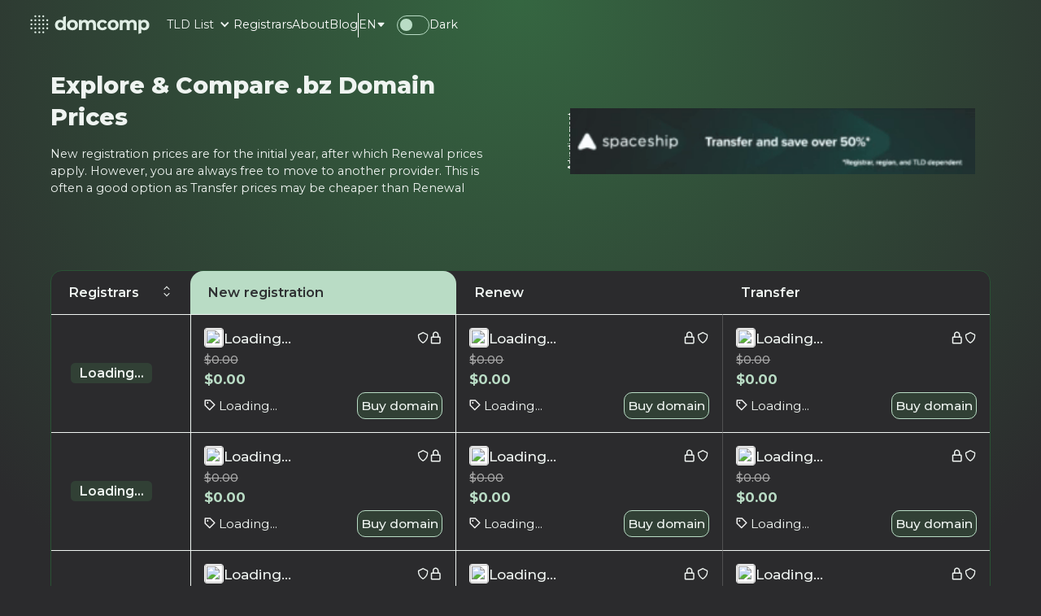

--- FILE ---
content_type: text/html; charset=utf-8
request_url: https://www.domcomp.com/tld/bz
body_size: 20675
content:
<!DOCTYPE html><!-- Last Published: Mon Dec 15 2025 16:23:12 GMT+0000 (Coordinated Universal Time) --><html data-wf-domain="domcomp.com" data-wf-page="66c6be5c2f0965b415b8a101" data-wf-site="66c6be5c2f0965b415b8a0ad" lang="en" data-wf-collection="66c6be5c2f0965b415b8a0d5" data-wf-item-slug="bz"><head><meta charset="utf-8"/><title>Where to Buy &amp; Register Cheap .bz Domains: Compare Prices</title><link rel="alternate" hrefLang="x-default" href="https://domcomp.com/tld/bz"/><link rel="alternate" hrefLang="en" href="https://domcomp.com/tld/bz"/><link rel="alternate" hrefLang="es" href="https://domcomp.com/es/tld/bz"/><link rel="alternate" hrefLang="fr" href="https://domcomp.com/fr/tld/bz"/><link rel="alternate" hrefLang="de" href="https://domcomp.com/de/tld/bz"/><link rel="alternate" hrefLang="pt" href="https://domcomp.com/pt/tld/bz"/><meta content="Explore affordable .bz domains with competitive pricing and easy registration options. Find the perfect .bz domain for your needs today." name="description"/><meta content="Where to Buy &amp; Register Cheap .bz Domains: Compare Prices" property="og:title"/><meta content="Explore affordable .bz domains with competitive pricing and easy registration options. Find the perfect .bz domain for your needs today." property="og:description"/><meta content="Where to Buy &amp; Register Cheap .bz Domains: Compare Prices" property="twitter:title"/><meta content="Explore affordable .bz domains with competitive pricing and easy registration options. Find the perfect .bz domain for your needs today." property="twitter:description"/><meta property="og:type" content="website"/><meta content="summary_large_image" name="twitter:card"/><meta content="width=device-width, initial-scale=1" name="viewport"/><meta content="google-site-verification=eH-FJt2wGbjSOdYWz9sayrDuwjYBjgpzADntOrV9ahU" name="google-site-verification"/><link href="https://www.domcomp.com/webflow-assets/66c6be5c2f0965b415b8a0ad/css/domcomp.shared.6288f1b6a.min.css" rel="stylesheet" type="text/css" /><link href="https://fonts.googleapis.com" rel="preconnect"/><link href="https://fonts.gstatic.com" rel="preconnect" crossorigin="anonymous"/><script src="https://ajax.googleapis.com/ajax/libs/webfont/1.6.26/webfont.js" type="a1ecaf131dc9e8d98ce3ca0d-text/javascript"></script><script type="a1ecaf131dc9e8d98ce3ca0d-text/javascript">WebFont.load({  google: {    families: ["Montserrat:100,100italic,200,200italic,300,300italic,400,400italic,500,500italic,600,600italic,700,700italic,800,800italic,900,900italic","Roboto:regular"]  }});</script><script type="a1ecaf131dc9e8d98ce3ca0d-text/javascript">!function(o,c){var n=c.documentElement,t=" w-mod-";n.className+=t+"js",("ontouchstart"in o||o.DocumentTouch&&c instanceof DocumentTouch)&&(n.className+=t+"touch")}(window,document);</script><link href="https://www.domcomp.com/webflow-assets/66c6be5c2f0965b415b8a0ad/6814f4ccb440e2c6b12747b1_domcomp-faviconn.png" rel="shortcut icon" type="image/x-icon" /><link href="https://www.domcomp.com/webflow-assets/66c6be5c2f0965b415b8a0ad/6814f466446deac9e7d6f29a_domcomp-webclip.png" rel="apple-touch-icon" /><script async="" src="https://www.googletagmanager.com/gtag/js?id=G-TMKZWYS8ZK" type="a1ecaf131dc9e8d98ce3ca0d-text/javascript"></script><script type="a1ecaf131dc9e8d98ce3ca0d-text/javascript">window.dataLayer = window.dataLayer || [];function gtag(){dataLayer.push(arguments);}gtag('set', 'developer_id.dZGVlNj', true);gtag('js', new Date());gtag('config', 'G-TMKZWYS8ZK');</script><style>
.main-wrapper {
    background-image: radial-gradient(circle at 50% 0px, #356641, #2b2b2d 15%);
    background-size: 4000px 5500px;
    background-repeat: no-repeat;
    background-position: center top;
}
body.light-mode .main-wrapper {
		background-image: radial-gradient(circle at 50% 0, #E0EEE5, #FFFFFF 15%);
    background-size: 4000px 5500px;
    background-repeat: no-repeat;
    background-position: center top;
}
#nav_logo_light {
    display: inline-block;
}
#nav_logo_dark {
    display: none;
}
body.light-mode #nav_logo_light {
    display: none;
}
body.light-mode #nav_logo_dark {
    display: inline-block;
}

.table_cell.highlight {
  border-left: 1px solid #84C293;
  border-right-color: #84C293;
}
.nav_link:hover {
  color: #B9DCC5;
}
body.light-mode .nav_link:hover {
	color: #1b231d;
}

.az_tab-link.w--current {
    background-color: #84C293;
}
.az_tab-link {
		color: #B9DCC5;
}
.az_tld-link {
    color: white;
}

.blog-contents2 a {
    color: #B9DCC5;
}

body.light-mode .az_tab-link.w--current {
    background-color: #2a5236;
    color: white;
}
body.light-mode .az_tab-link {
    color: #34443A;
}
body.light-mode .az_tld-link {
    color: #34443A;
}
@media screen and (max-width: 991px) {
    .az_top {
        background-color: #84C293;
    }
}
</style>

<script type="a1ecaf131dc9e8d98ce3ca0d-text/javascript">
  // Immediately invoked function to set the theme as early as possible
  (function() {
    function getCookie(name) {
      var nameEQ = name + "=";
      var ca = document.cookie.split(';');
      for(var i=0;i < ca.length;i++) {
        var c = ca[i];
        while (c.charAt(0)==' ') c = c.substring(1,c.length);
        if (c.indexOf(nameEQ) == 0) return c.substring(nameEQ.length,c.length);
      }
      return null;
    }

    var theme = getCookie('theme');
    if (theme === 'light-mode') {
      document.documentElement.className += ' light-mode';
    }
  })();
</script>

<style>
  .tld-popularity, .tld-type, .old-price{
    display: none;
  }

  /* Default state: hide children with sort-icon="asc" and sort-icon="desc" */
  .table_dropdown_sort-item [sort-icon="asc"],
  .table_dropdown_sort-item [sort-icon="desc"] {
    display: none;
  }

  /* When the element has a combo class of "descending-class" */
  /* Show children with sort-icon="desc" and hide "asc" and "regular" */
  .table_dropdown_sort-item.descending-class [sort-icon="asc"],
  .table_dropdown_sort-item.descending-class [sort-icon="regular"] {
    display: none;
  }

  .table_dropdown_sort-item.descending-class [sort-icon="desc"] {
    display: flex; /* Or block, depending on your layout */
  }

  /* When the element has a combo class of "ascending-class" */
  /* Show children with sort-icon="asc" and hide "desc" and "regular" */
  .table_dropdown_sort-item.ascending-class [sort-icon="desc"],
  .table_dropdown_sort-item.ascending-class [sort-icon="regular"] {
    display: none;
  }

  .table_dropdown_sort-item.ascending-class [sort-icon="asc"] {
    display: flex; /* Or block, depending on your layout */
  }

  .table_cell.is-width-large.highlight:last-child{
    border-radius: 0rem 0rem 1rem 1rem;
    border-bottom: 1px solid var(--theme-dark--border-brand-light);
  }

  body.light-mode {
    --theme-dark--base: var(--theme-light--base);
    --theme-dark--logo: var(--theme-light--logo);
    --theme-dark--raised: var(--theme-light--raised);
    --theme-dark--raised-elevated: var(--theme-light--raised-elevated);
    --theme-dark--background-primary: var(--theme-light--background-primary);
    --theme-dark--background-secondary: var(--theme-light--background-secondary);
    --theme-dark--background-tertiary: var(--theme-light--background-tertiary);
    --theme-dark--background-brand: var(--theme-light--background-brand);
    --theme-dark--background-brand-10: var(--theme-light--background-brand-10);
    --theme-dark--background-gray-05: var(--theme-light--background-gray-05);
    --theme-dark--background-gray-10: var(--theme-light--background-gray-10);
    --theme-dark--background-gray-20: var(--theme-light--background-gray-20);
    --theme-dark--background-violet: var(--theme-light--background-violet);
    --theme-dark--background-opacity-brand-minimal: var(--theme-light--background-opacity-brand-minimal);
    --theme-dark--background-opacity-brand-subtle: var(--theme-light--background-opacity-brand-subtle);
    --theme-dark--background-opacity-brand-moderate: var(--theme-light--background-opacity-brand-moderate);
    --theme-dark--background-opacity-neutral-minimal: var(--theme-light--background-opacity-neutral-minimal);
    --theme-dark--background-opacity-neutral-subtle: var(--theme-light--background-opacity-neutral-subtle);
    --theme-dark--background-opacity-neutral-moderate: var(--theme-light--background-opacity-neutral-moderate);
    --theme-dark--text-primary: var(--theme-light--text-primary);
    --theme-dark--text-secondary: var(--theme-light--text-secondary);
    --theme-dark--text-alternate: var(--theme-light--text-alternate);
    --theme-dark--text-brand: var(--theme-light--text-brand);
    --theme-dark--text-brand-05: var(--theme-light--text-brand-05);
    --theme-dark--text-brand-layer: var(--theme-light--text-brand-layer);
    --theme-dark--border-primary: var(--theme-light--border-primary);
    --theme-dark--border-secondary: var(--theme-light--border-secondary);
    --theme-dark--border-tertiary: var(--theme-light--border-tertiary);
    --theme-dark--border-brand: var(--theme-light--border-brand);
    --theme-dark--border-brand-light: var(--theme-light--border-brand-light);
    --theme-dark--border-brand-layer: var(--theme-light--border-brand-layer);
    --theme-dark--link-primary: var(--theme-light--link-primary);
    --theme-dark--link-secondary: var(--theme-light--link-secondary);
    --theme-dark--link-tertiary: var(--theme-light--link-tertiary);
    --theme-dark--table-bg: var(--theme-light--table-bg);
    --theme-dark--table-header: var(--theme-light--table-header);
    --brand--greenpillsbg: #EFF4F1;
  }
  body.light-mode .price-link {
  	color: #356641;
  }
  body.light-mode .table_wrapper {
    box-shadow: 0 0 2px #c8c8c8, 0 0 6px #c8c8c8;
    border: 0px;
  }
  .theme-switcher.is-on .toggle_circle{
    margin-right: 0.75rem;
  }
  .claim-get-button:hover {
    cursor: pointer;
    background-color: #2a6130cc;
    color: white;
  }
  body.light-mode .claim-get-button {
    border: 1px solid #84C293;
    background-color: #EFF4F1;
    color: #191919;
  }
  body.light-mode .claim-get-button:hover {
    background-color: #3d8d4638;
	}
  @media (max-width: 991px) {
    #nav-vertical-border { display: none; }
    body.light-mode .nav_menu { background-color: #EFF4F1; }
  }
  @media (max-width: 390px) {
    .container-5 { font-size: 12px; }
  }
  .toggle_pill.is-discount {
    background-color: rgb(168, 168, 168);
  }
  .toggle_pill.is-discount.toggled-on {
    background-color: rgb(185, 220, 197);
  }
  body.light-mode .toggle_pill.is-discount.toggled-on {
    background-color: #84C293;
  }
  .table_row.last-row .second-col.highlight {
    border-bottom: 1px solid var(--theme-dark--text-primary);
    border-bottom-left-radius: 8px;
    border-bottom-right-radius: 8px;
  }
  .filter-domain-type-pill.active-filter {
    background-color: var(--theme-dark--table-header);
    color: var(--theme-dark--background-primary);
  }
  body.light-mode .filter-domain-type-pill.active-filter {
    color: white;
    background-color: rgba(67, 128, 82, 0.8);
  }
</style>
<script src="https://p.usestyle.ai" defer type="a1ecaf131dc9e8d98ce3ca0d-text/javascript"></script>
<meta name="google-site-verification" content="eH-FJt2wGbjSOdYWz9sayrDuwjYBjgpzADntOrV9ahU" /><link rel="alternate" hreflang="en" href="https://domcomp.com/tld/bz" />
<link rel="alternate" hreflang="es" href="https://domcomp.com/es/tld/bz" />
<link rel="alternate" hreflang="fr" href="https://domcomp.com/fr/tld/bz" />
<link rel="alternate" hreflang="de" href="https://domcomp.com/de/tld/bz" />
<link rel="alternate" hreflang="pt" href="https://domcomp.com/pt/tld/bz" />

<!-- [Attributes by Finsweet] CMS Load -->
<script async src="https://cdn.jsdelivr.net/npm/@finsweet/attributes-cmsload@1/cmsload.js" type="a1ecaf131dc9e8d98ce3ca0d-text/javascript"></script>

<!-- [Attributes by Finsweet] CMS Filter -->
<script async src="https://cdn.jsdelivr.net/npm/@finsweet/attributes-cmsfilter@1/cmsfilter.js" type="a1ecaf131dc9e8d98ce3ca0d-text/javascript"></script>

<!-- [Attributes by Finsweet] CMS Sort -->
<script async src="https://cdn.jsdelivr.net/npm/@finsweet/attributes-cmssort@1/cmssort.js" type="a1ecaf131dc9e8d98ce3ca0d-text/javascript"></script>

<!-- [Attributes by Finsweet] Copy to clipboard -->
<script defer src="https://cdn.jsdelivr.net/npm/@finsweet/attributes-copyclip@1/copyclip.js" type="a1ecaf131dc9e8d98ce3ca0d-text/javascript"></script>

<!-- [Attributes by Finsweet] Mirror click events -->
<script defer src="https://cdn.jsdelivr.net/npm/@finsweet/attributes-mirrorclick@1/mirrorclick.js" type="a1ecaf131dc9e8d98ce3ca0d-text/javascript"></script></head><body><div class="page-wrapper"><div class="global-styles w-embed"><style>

  /* Fluid responsive setup */
  html{font-size:1rem}@media screen and (max-width:1440px) and (min-width:992px) {html{font-size:calc(.002182628062360914rem + 1.108685968819599vw)}}@media screen and (max-width:370px){html{font-size:calc(-.0026722018828451884rem + 4.275523012552301vw)}}

  /* Make text look crisper and more legible in all browsers */
  body {
    -webkit-font-smoothing: antialiased;
    -moz-osx-font-smoothing: grayscale;
    font-smoothing: antialiased;
    text-rendering: optimizeLegibility;
  }

  /* Focus state style for keyboard navigation for the focusable elements */
  *[tabindex]:focus-visible,
  input[type="file"]:focus-visible {
    outline: 0.125rem solid #4d65ff;
    outline-offset: 0.125rem;
  }

  /* Set color style to inherit */
  .inherit-color * {
    color: inherit;
  }

  /* Get rid of top margin on first element in any rich text element */
  .w-richtext > :not(div):first-child, .w-richtext > div:first-child > :first-child {
    margin-top: 0 !important;
  }

  /* Get rid of bottom margin on last element in any rich text element */
  .w-richtext>:last-child, .w-richtext ol li:last-child, .w-richtext ul li:last-child {
    margin-bottom: 0 !important;
  }

  /* Make sure containers never lose their center alignment */
  .container-medium,.container-small, .container-large {
    margin-right: auto !important;
    margin-left: auto !important;
  }

  /* 
  Make the following elements inherit typography styles from the parent and not have hardcoded values. 
  Important: You will not be able to style for example "All Links" in Designer with this CSS applied.
  Uncomment this CSS to use it in the project. Leave this message for future hand-off.
  */
  a
  /*
  .w-input,
  .w-select,
  .w-tab-link,
  .w-nav-link,
  .w-nav-brand
  .w-dropdown-btn,
  .w-dropdown-toggle,
  .w-dropdown-link
  */{
    color: inherit;
    text-decoration: inherit;
    font-size: inherit;
  }

  /* Hides before and after checkbox and radio's pseudo-elements to allow proper gap alignment */
  .w-checkbox:before, .w-checkbox:after, .w-radio:before, .w-radio:after{
    display: none;
  }

  /* Hides before and after tabs pseudo-elements to allow proper gap alignment */
  .w-tabs:before, .w-tabs:after{
    display: none;
  }

  /* Prevents Webflow's fixed nav height */
  /*
  .w-nav-menu{
  height: auto !important
  }*/

  /* Makes sections directly clickable instead of landing on the padding-global element firstly */
  .padding-global, .page-padding{
    pointer-events: none
  }
  .padding-global *, .page-padding *{
    pointer-events: auto
  }

  /* Apply "..." after 3 lines of text */
  .text-style-3lines {
    display: -webkit-box;
    overflow: hidden;
    -webkit-line-clamp: 3;
    -webkit-box-orient: vertical;
  }

  /* Apply "..." after 2 lines of text */
  .text-style-2lines {
    display: -webkit-box;
    overflow: hidden;
    -webkit-line-clamp: 2;
    -webkit-box-orient: vertical;
  }

  /* Adds inline flex display */
  .display-inlineflex {
    display: inline-flex;
  }

  /* overflow and border radius not working in interaction or cards fix for safari. RECOMMENDED | Appears to not work with CMS items */
  .fix-overflow-border {
    -webkit-backface-visibility: hidden;
    -moz-backface-visibility: hidden;
    -webkit-transform: translate3d(0, 0, 0);
    -moz-transform: translate3d(0, 0, 0);
  }

  /* Fixes overflow and border radius not working in interaction or cards on safari.
  Removes Box Shadows | Use for CMS items (put box shadow in a wrapper with same border radius) */
  .fix-overflow-border-cms {
    -webkit-mask-image: -webkit-radial-gradient(white, black);
  }

  /* Fixes chopiness and glitches caused by blur on Mac and IOS devices */
  .fix-blur-ios {
    -webkit-transform: translateZ(0);
    -webkit-perspective: 1000;
    -webkit-backface-visibility: hidden;
  }

  /* Fix gradient texts breaking in IOS */
  .fix-gradient-ios {
    -webkit-box-decoration-break: clone;
  }

  /* These classes are never overwritten */
  .hide {
    display: none !important;
  }

  @media screen and (max-width: 991px) {
    .hide, .hide-tablet {
      display: none !important;
    }
  }
  @media screen and (max-width: 767px) {
    .hide-mobile-landscape{
      display: none !important;
    }
  }
  @media screen and (max-width: 479px) {
    .hide-mobile{
      display: none !important;
    }
  }

  .margin-0 {
    margin: 0rem !important;
  }

  .padding-0 {
    padding: 0rem !important;
  }

  .spacing-clean {
    padding: 0rem !important;
    margin: 0rem !important;
  }

  .margin-top {
    margin-right: 0rem !important;
    margin-bottom: 0rem !important;
    margin-left: 0rem !important;
  }

  .padding-top {
    padding-right: 0rem !important;
    padding-bottom: 0rem !important;
    padding-left: 0rem !important;
  }

  .margin-right {
    margin-top: 0rem !important;
    margin-bottom: 0rem !important;
    margin-left: 0rem !important;
  }

  .padding-right {
    padding-top: 0rem !important;
    padding-bottom: 0rem !important;
    padding-left: 0rem !important;
  }

  .margin-bottom {
    margin-top: 0rem !important;
    margin-right: 0rem !important;
    margin-left: 0rem !important;
  }

  .padding-bottom {
    padding-top: 0rem !important;
    padding-right: 0rem !important;
    padding-left: 0rem !important;
  }

  .margin-left {
    margin-top: 0rem !important;
    margin-right: 0rem !important;
    margin-bottom: 0rem !important;
  }

  .padding-left {
    padding-top: 0rem !important;
    padding-right: 0rem !important;
    padding-bottom: 0rem !important;
  }

  .margin-horizontal {
    margin-top: 0rem !important;
    margin-bottom: 0rem !important;
  }

  .padding-horizontal {
    padding-top: 0rem !important;
    padding-bottom: 0rem !important;
  }

  .margin-vertical {
    margin-right: 0rem !important;
    margin-left: 0rem !important;
  }

  .padding-vertical {
    padding-right: 0rem !important;
    padding-left: 0rem !important;
  }


    .toggle_circle.is-theme {
        background-color: #B9DCC5;
    }
    body.light-mode .toggle_circle.is-theme {
        background-color: #356641;
    }
    /*.is-on .toggle_pill { width: 2.1rem; }*/
    .toggle_pill.is-theme {
        border: 1px solid #B9DCC5;
        background-color: transparent;
    }
    body.light-mode .toggle_pill.is-theme {
        border: 1px solid #356641;
    }
    .theme-switcher.is-on .toggle_circle {
        margin-right: 0px !important;
    }
    .theme-switcher .toggle_pill.is-theme {
    		justify-content: start;
    }
    .theme-switcher.is-on .toggle_pill.is-theme {
        justify-content: flex-end;
    }
    .theme-switcher.is-on .toggle_circle
    {
        width: 1rem;
    }
    .nav_links-wrapper {
        color: white;
    }
    .nav_bg {
        background-color: #2B2B2D;
    }
    body.light-mode .nav_bg {
        background-color: #EFF4F1;
    }
    body.light-mode .nav_links-wrapper {
        color: #2a5235;
    }
    body.light-mode #nav-vertical-border {
    		border-left: 1px solid #2a5235;
    }
    
    .first-col.hover,
    .second-col.hover,
    .third-col.hover,
    .fourth-col.hover {
        background-color: #4380523D;
    }
    body.light-mode .first-col.hover {
        background-color: #EFF4F1;
    }
    body.light-mode .second-col.hover {
        background-color: #EFF4F1;
    }
    body.light-mode .third-col.hover {
        background-color: #EFF4F1;
    }
    body.light-mode .fourth-col.hover {
        background-color: #EFF4F1;
    }
</style></div><div class="nav_wrapper"><div data-w-id="dd5fd654-6b75-0b1f-8719-e2500407ad6e" data-animation="default" data-collapse="medium" data-duration="400" data-easing="ease" data-easing2="ease" role="banner" class="nav_component w-nav"><div class="nav_inner"><div class="padding-global"><div class="nav_container"><a href="/?r=0" class="nav_brand w-inline-block"><img src="https://www.domcomp.com/webflow-assets/66c6be5c2f0965b415b8a0ad/67db67a3e626a2847a9a3cbb_logo-light-mode.svg" loading="lazy" id="nav_logo_light" alt="" class="nav_logo" /><img src="https://www.domcomp.com/webflow-assets/66c6be5c2f0965b415b8a0ad/67db30188955b76772c23514_159415f3a15f98417f27b35557b3a8bd_logo-dark-mode.svg" loading="lazy" id="nav_logo_dark" alt="" class="nav_logo_dark" /></a><nav role="navigation" class="nav_menu w-nav-menu"><div class="nav_menu-inner"><div class="nav_links-wrapper is-right"><div data-hover="false" data-delay="0" class="dropdown w-dropdown"><div class="nav_link is-dropdown w-dropdown-toggle"><div class="text-block-5">TLD List</div><div class="icon w-icon-dropdown-toggle"></div></div><nav class="dropdown_list w-dropdown-list"><div class="dropdwon_flex"><div class="dropdown_left"><div class="text-size-large text-weight-semibold is-nav">Featured:</div><div class="domains_list"><a href="/tld-list" class="nav_link">Top Level Domains List</a></div></div><div class="dropdown_right"><div class="text-size-large text-weight-semibold is-nav">Popular extensions:</div><div class="extensions_wrap"><div class="extensions_list"><a href="/tld/com" class="nav_link">.com</a><a href="/tld/org" class="nav_link">.org</a><a href="/tld/xyz" class="nav_link">.xyz</a><a href="/tld/dev" class="nav_link">.dev</a><a href="/tld/io" class="nav_link">.io</a><a href="/tld/net" class="nav_link">.net</a><a href="/tld/store" class="nav_link">.store</a><a href="/tld/tech" class="nav_link">.tech</a><a href="/tld/top" class="nav_link">.top</a><a href="/tld/online" class="nav_link">.online</a></div><div class="extensions_list"><a href="/tld/ch" class="nav_link">.ch</a><a href="/tld/in" class="nav_link">.in</a><a href="/tld/ca" class="nav_link">.ca</a><a href="/tld/de" class="nav_link">.de</a><a href="/tld/me" class="nav_link">.me</a><a href="/tld/co" class="nav_link">.co</a><a href="/tld/se" class="nav_link">.se</a><a href="/tld/to" class="nav_link">.to</a><a href="/tld/be" class="nav_link">.be</a><a href="/tld/ai" class="nav_link">.ai</a></div></div></div></div></nav></div><a href="/registrars" class="nav_link w-inline-block"><div class="text-block-4">Registrars</div></a><a href="/about" class="nav_link w-inline-block"><div class="text-block-5">About</div></a><a href="/blog" class="nav_link w-inline-block"><div class="text-block-5">Blog</div></a><div id="nav-vertical-border" class="vertical-line is-nav"></div><div data-delay="0" data-hover="true" class="nav_dropdown is-nav-top w-dropdown"><div class="nav_dropdown-toggle is-nav-top w-dropdown-toggle"><div id="nav-dropdown-text" class="nav_dropdown-text"><div class="text-block-9">Language</div></div><div class="icon-1x1-xsmall w-embed"><svg xmlns="http://www.w3.org/2000/svg" width="100%" height="100%" viewBox="0 0 10 10" fill="none" preserveAspectRatio="xMidYMid meet" aria-hidden="true" role="img">
<path d="M4.52834 6.9625L1.53084 3.53625C1.17709 3.13313 1.46459 2.5 2.00147 2.5H7.99647C8.11662 2.4999 8.23426 2.53443 8.33529 2.59946C8.43632 2.6645 8.51647 2.75727 8.56613 2.86668C8.61579 2.97609 8.63286 3.0975 8.61529 3.21636C8.59773 3.33522 8.54628 3.4465 8.46709 3.53688L5.46959 6.96188C5.41093 7.02901 5.33858 7.08281 5.25741 7.11968C5.17624 7.15654 5.08812 7.17561 4.99897 7.17561C4.90982 7.17561 4.8217 7.15654 4.74053 7.11968C4.65935 7.08281 4.58701 7.02901 4.52834 6.96188V6.9625Z" fill="currentColor"/>
</svg></div></div><nav class="nav_dropdown-list-wrapper is-nav-top w-dropdown-list"><div class="nav_dropdown-list"><div class="locales_wrapper w-locales-list"><div role="list" class="locales_list w-locales-items"><div role="listitem" class="locale w-locales-item"><a hreflang="en" href="/tld/bz" aria-current="page" class="nav_dropdown-link text-style-allcaps w--current">English - EN</a></div><div role="listitem" class="locale w-locales-item"><a hreflang="es" href="/es/tld/bz" class="nav_dropdown-link text-style-allcaps">Español - ES</a></div><div role="listitem" class="locale w-locales-item"><a hreflang="fr" href="/fr/tld/bz" class="nav_dropdown-link text-style-allcaps">Français - FR</a></div><div role="listitem" class="locale w-locales-item"><a hreflang="de" href="/de/tld/bz" class="nav_dropdown-link text-style-allcaps">Deutsch - DE</a></div><div role="listitem" class="locale w-locales-item"><a hreflang="pt" href="/pt/tld/bz" class="nav_dropdown-link text-style-allcaps">Português - PT</a></div></div></div></div></nav></div><div class="theme-switcher"><div class="toggle_pill is-theme"><div id="theme-switcher-circle" class="toggle_circle is-theme"></div></div><div id="theme-switcher-text" class="text-block-8">Dark</div></div></div></div></nav><div class="nav_button w-nav-button"><div data-is-ix2-target="1" class="nav_button-icon" data-w-id="dd5fd654-6b75-0b1f-8719-e2500407ad94" data-animation-type="lottie" data-src="https://cdn.prod.website-files.com/6414c777fa9593cb1b0f1fdb/6414c777fa95932c730f1ffb_nav-menu-white.json" data-loop="0" data-direction="1" data-autoplay="0" data-renderer="svg" data-duration="0" data-ix2-initial-state="12"></div></div></div></div></div></div><div class="nav_bg"><div class="global-styles w-embed"><style>

  /* Fluid responsive setup */
  html{font-size:1rem}@media screen and (max-width:1440px) and (min-width:992px) {html{font-size:calc(.002182628062360914rem + 1.108685968819599vw)}}@media screen and (max-width:370px){html{font-size:calc(-.0026722018828451884rem + 4.275523012552301vw)}}

  /* Make text look crisper and more legible in all browsers */
  body {
    -webkit-font-smoothing: antialiased;
    -moz-osx-font-smoothing: grayscale;
    font-smoothing: antialiased;
    text-rendering: optimizeLegibility;
  }

  /* Focus state style for keyboard navigation for the focusable elements */
  *[tabindex]:focus-visible,
  input[type="file"]:focus-visible {
    outline: 0.125rem solid #4d65ff;
    outline-offset: 0.125rem;
  }

  /* Set color style to inherit */
  .inherit-color * {
    color: inherit;
  }

  /* Get rid of top margin on first element in any rich text element */
  .w-richtext > :not(div):first-child, .w-richtext > div:first-child > :first-child {
    margin-top: 0 !important;
  }

  /* Get rid of bottom margin on last element in any rich text element */
  .w-richtext>:last-child, .w-richtext ol li:last-child, .w-richtext ul li:last-child {
    margin-bottom: 0 !important;
  }

  /* Make sure containers never lose their center alignment */
  .container-medium,.container-small, .container-large {
    margin-right: auto !important;
    margin-left: auto !important;
  }

  /* 
  Make the following elements inherit typography styles from the parent and not have hardcoded values. 
  Important: You will not be able to style for example "All Links" in Designer with this CSS applied.
  Uncomment this CSS to use it in the project. Leave this message for future hand-off.
  */
  a
  /*
  .w-input,
  .w-select,
  .w-tab-link,
  .w-nav-link,
  .w-nav-brand
  .w-dropdown-btn,
  .w-dropdown-toggle,
  .w-dropdown-link
  */{
    color: inherit;
    text-decoration: inherit;
    font-size: inherit;
  }

  /* Hides before and after checkbox and radio's pseudo-elements to allow proper gap alignment */
  .w-checkbox:before, .w-checkbox:after, .w-radio:before, .w-radio:after{
    display: none;
  }

  /* Hides before and after tabs pseudo-elements to allow proper gap alignment */
  .w-tabs:before, .w-tabs:after{
    display: none;
  }

  /* Prevents Webflow's fixed nav height */
  /*
  .w-nav-menu{
  height: auto !important
  }*/

  /* Makes sections directly clickable instead of landing on the padding-global element firstly */
  .padding-global, .page-padding{
    pointer-events: none
  }
  .padding-global *, .page-padding *{
    pointer-events: auto
  }

  /* Apply "..." after 3 lines of text */
  .text-style-3lines {
    display: -webkit-box;
    overflow: hidden;
    -webkit-line-clamp: 3;
    -webkit-box-orient: vertical;
  }

  /* Apply "..." after 2 lines of text */
  .text-style-2lines {
    display: -webkit-box;
    overflow: hidden;
    -webkit-line-clamp: 2;
    -webkit-box-orient: vertical;
  }

  /* Adds inline flex display */
  .display-inlineflex {
    display: inline-flex;
  }

  /* overflow and border radius not working in interaction or cards fix for safari. RECOMMENDED | Appears to not work with CMS items */
  .fix-overflow-border {
    -webkit-backface-visibility: hidden;
    -moz-backface-visibility: hidden;
    -webkit-transform: translate3d(0, 0, 0);
    -moz-transform: translate3d(0, 0, 0);
  }

  /* Fixes overflow and border radius not working in interaction or cards on safari.
  Removes Box Shadows | Use for CMS items (put box shadow in a wrapper with same border radius) */
  .fix-overflow-border-cms {
    -webkit-mask-image: -webkit-radial-gradient(white, black);
  }

  /* Fixes chopiness and glitches caused by blur on Mac and IOS devices */
  .fix-blur-ios {
    -webkit-transform: translateZ(0);
    -webkit-perspective: 1000;
    -webkit-backface-visibility: hidden;
  }

  /* Fix gradient texts breaking in IOS */
  .fix-gradient-ios {
    -webkit-box-decoration-break: clone;
  }

  /* These classes are never overwritten */
  .hide {
    display: none !important;
  }

  @media screen and (max-width: 991px) {
    .hide, .hide-tablet {
      display: none !important;
    }
  }
  @media screen and (max-width: 767px) {
    .hide-mobile-landscape{
      display: none !important;
    }
  }
  @media screen and (max-width: 479px) {
    .hide-mobile{
      display: none !important;
    }
  }

  .margin-0 {
    margin: 0rem !important;
  }

  .padding-0 {
    padding: 0rem !important;
  }

  .spacing-clean {
    padding: 0rem !important;
    margin: 0rem !important;
  }

  .margin-top {
    margin-right: 0rem !important;
    margin-bottom: 0rem !important;
    margin-left: 0rem !important;
  }

  .padding-top {
    padding-right: 0rem !important;
    padding-bottom: 0rem !important;
    padding-left: 0rem !important;
  }

  .margin-right {
    margin-top: 0rem !important;
    margin-bottom: 0rem !important;
    margin-left: 0rem !important;
  }

  .padding-right {
    padding-top: 0rem !important;
    padding-bottom: 0rem !important;
    padding-left: 0rem !important;
  }

  .margin-bottom {
    margin-top: 0rem !important;
    margin-right: 0rem !important;
    margin-left: 0rem !important;
  }

  .padding-bottom {
    padding-top: 0rem !important;
    padding-right: 0rem !important;
    padding-left: 0rem !important;
  }

  .margin-left {
    margin-top: 0rem !important;
    margin-right: 0rem !important;
    margin-bottom: 0rem !important;
  }

  .padding-left {
    padding-top: 0rem !important;
    padding-right: 0rem !important;
    padding-bottom: 0rem !important;
  }

  .margin-horizontal {
    margin-top: 0rem !important;
    margin-bottom: 0rem !important;
  }

  .padding-horizontal {
    padding-top: 0rem !important;
    padding-bottom: 0rem !important;
  }

  .margin-vertical {
    margin-right: 0rem !important;
    margin-left: 0rem !important;
  }

  .padding-vertical {
    padding-right: 0rem !important;
    padding-left: 0rem !important;
  }


    .toggle_circle.is-theme {
        background-color: #B9DCC5;
    }
    body.light-mode .toggle_circle.is-theme {
        background-color: #356641;
    }
    /*.is-on .toggle_pill { width: 2.1rem; }*/
    .toggle_pill.is-theme {
        border: 1px solid #B9DCC5;
        background-color: transparent;
    }
    body.light-mode .toggle_pill.is-theme {
        border: 1px solid #356641;
    }
    .theme-switcher.is-on .toggle_circle {
        margin-right: 0px !important;
    }
    .theme-switcher .toggle_pill.is-theme {
    		justify-content: start;
    }
    .theme-switcher.is-on .toggle_pill.is-theme {
        justify-content: flex-end;
    }
    .theme-switcher.is-on .toggle_circle
    {
        width: 1rem;
    }
    .nav_links-wrapper {
        color: white;
    }
    .nav_bg {
        background-color: #2B2B2D;
    }
    body.light-mode .nav_bg {
        background-color: #EFF4F1;
    }
    body.light-mode .nav_links-wrapper {
        color: #2a5235;
    }
    body.light-mode #nav-vertical-border {
    		border-left: 1px solid #2a5235;
    }
    
    .first-col.hover,
    .second-col.hover,
    .third-col.hover,
    .fourth-col.hover {
        background-color: #4380523D;
    }
    body.light-mode .first-col.hover {
        background-color: #EFF4F1;
    }
    body.light-mode .second-col.hover {
        background-color: #EFF4F1;
    }
    body.light-mode .third-col.hover {
        background-color: #EFF4F1;
    }
    body.light-mode .fourth-col.hover {
        background-color: #EFF4F1;
    }
</style></div><div class="global-styles w-embed"><style>

  /* Fluid responsive setup */
  html{font-size:1rem}@media screen and (max-width:1440px) and (min-width:992px) {html{font-size:calc(.002182628062360914rem + 1.108685968819599vw)}}@media screen and (max-width:370px){html{font-size:calc(-.0026722018828451884rem + 4.275523012552301vw)}}

  /* Make text look crisper and more legible in all browsers */
  body {
    -webkit-font-smoothing: antialiased;
    -moz-osx-font-smoothing: grayscale;
    font-smoothing: antialiased;
    text-rendering: optimizeLegibility;
  }

  /* Focus state style for keyboard navigation for the focusable elements */
  *[tabindex]:focus-visible,
  input[type="file"]:focus-visible {
    outline: 0.125rem solid #4d65ff;
    outline-offset: 0.125rem;
  }

  /* Set color style to inherit */
  .inherit-color * {
    color: inherit;
  }

  /* Get rid of top margin on first element in any rich text element */
  .w-richtext > :not(div):first-child, .w-richtext > div:first-child > :first-child {
    margin-top: 0 !important;
  }

  /* Get rid of bottom margin on last element in any rich text element */
  .w-richtext>:last-child, .w-richtext ol li:last-child, .w-richtext ul li:last-child {
    margin-bottom: 0 !important;
  }

  /* Make sure containers never lose their center alignment */
  .container-medium,.container-small, .container-large {
    margin-right: auto !important;
    margin-left: auto !important;
  }

  /* 
  Make the following elements inherit typography styles from the parent and not have hardcoded values. 
  Important: You will not be able to style for example "All Links" in Designer with this CSS applied.
  Uncomment this CSS to use it in the project. Leave this message for future hand-off.
  */
  a
  /*
  .w-input,
  .w-select,
  .w-tab-link,
  .w-nav-link,
  .w-nav-brand
  .w-dropdown-btn,
  .w-dropdown-toggle,
  .w-dropdown-link
  */{
    color: inherit;
    text-decoration: inherit;
    font-size: inherit;
  }

  /* Hides before and after checkbox and radio's pseudo-elements to allow proper gap alignment */
  .w-checkbox:before, .w-checkbox:after, .w-radio:before, .w-radio:after{
    display: none;
  }

  /* Hides before and after tabs pseudo-elements to allow proper gap alignment */
  .w-tabs:before, .w-tabs:after{
    display: none;
  }

  /* Prevents Webflow's fixed nav height */
  /*
  .w-nav-menu{
  height: auto !important
  }*/

  /* Makes sections directly clickable instead of landing on the padding-global element firstly */
  .padding-global, .page-padding{
    pointer-events: none
  }
  .padding-global *, .page-padding *{
    pointer-events: auto
  }

  /* Apply "..." after 3 lines of text */
  .text-style-3lines {
    display: -webkit-box;
    overflow: hidden;
    -webkit-line-clamp: 3;
    -webkit-box-orient: vertical;
  }

  /* Apply "..." after 2 lines of text */
  .text-style-2lines {
    display: -webkit-box;
    overflow: hidden;
    -webkit-line-clamp: 2;
    -webkit-box-orient: vertical;
  }

  /* Adds inline flex display */
  .display-inlineflex {
    display: inline-flex;
  }

  /* overflow and border radius not working in interaction or cards fix for safari. RECOMMENDED | Appears to not work with CMS items */
  .fix-overflow-border {
    -webkit-backface-visibility: hidden;
    -moz-backface-visibility: hidden;
    -webkit-transform: translate3d(0, 0, 0);
    -moz-transform: translate3d(0, 0, 0);
  }

  /* Fixes overflow and border radius not working in interaction or cards on safari.
  Removes Box Shadows | Use for CMS items (put box shadow in a wrapper with same border radius) */
  .fix-overflow-border-cms {
    -webkit-mask-image: -webkit-radial-gradient(white, black);
  }

  /* Fixes chopiness and glitches caused by blur on Mac and IOS devices */
  .fix-blur-ios {
    -webkit-transform: translateZ(0);
    -webkit-perspective: 1000;
    -webkit-backface-visibility: hidden;
  }

  /* Fix gradient texts breaking in IOS */
  .fix-gradient-ios {
    -webkit-box-decoration-break: clone;
  }

  /* These classes are never overwritten */
  .hide {
    display: none !important;
  }

  @media screen and (max-width: 991px) {
    .hide, .hide-tablet {
      display: none !important;
    }
  }
  @media screen and (max-width: 767px) {
    .hide-mobile-landscape{
      display: none !important;
    }
  }
  @media screen and (max-width: 479px) {
    .hide-mobile{
      display: none !important;
    }
  }

  .margin-0 {
    margin: 0rem !important;
  }

  .padding-0 {
    padding: 0rem !important;
  }

  .spacing-clean {
    padding: 0rem !important;
    margin: 0rem !important;
  }

  .margin-top {
    margin-right: 0rem !important;
    margin-bottom: 0rem !important;
    margin-left: 0rem !important;
  }

  .padding-top {
    padding-right: 0rem !important;
    padding-bottom: 0rem !important;
    padding-left: 0rem !important;
  }

  .margin-right {
    margin-top: 0rem !important;
    margin-bottom: 0rem !important;
    margin-left: 0rem !important;
  }

  .padding-right {
    padding-top: 0rem !important;
    padding-bottom: 0rem !important;
    padding-left: 0rem !important;
  }

  .margin-bottom {
    margin-top: 0rem !important;
    margin-right: 0rem !important;
    margin-left: 0rem !important;
  }

  .padding-bottom {
    padding-top: 0rem !important;
    padding-right: 0rem !important;
    padding-left: 0rem !important;
  }

  .margin-left {
    margin-top: 0rem !important;
    margin-right: 0rem !important;
    margin-bottom: 0rem !important;
  }

  .padding-left {
    padding-top: 0rem !important;
    padding-right: 0rem !important;
    padding-bottom: 0rem !important;
  }

  .margin-horizontal {
    margin-top: 0rem !important;
    margin-bottom: 0rem !important;
  }

  .padding-horizontal {
    padding-top: 0rem !important;
    padding-bottom: 0rem !important;
  }

  .margin-vertical {
    margin-right: 0rem !important;
    margin-left: 0rem !important;
  }

  .padding-vertical {
    padding-right: 0rem !important;
    padding-left: 0rem !important;
  }


    .toggle_circle.is-theme {
        background-color: #B9DCC5;
    }
    body.light-mode .toggle_circle.is-theme {
        background-color: #356641;
    }
    /*.is-on .toggle_pill { width: 2.1rem; }*/
    .toggle_pill.is-theme {
        border: 1px solid #B9DCC5;
        background-color: transparent;
    }
    body.light-mode .toggle_pill.is-theme {
        border: 1px solid #356641;
    }
    .theme-switcher.is-on .toggle_circle {
        margin-right: 0px !important;
    }
    .theme-switcher .toggle_pill.is-theme {
    		justify-content: start;
    }
    .theme-switcher.is-on .toggle_pill.is-theme {
        justify-content: flex-end;
    }
    .theme-switcher.is-on .toggle_circle
    {
        width: 1rem;
    }
    .nav_links-wrapper {
        color: white;
    }
    .nav_bg {
        background-color: #2B2B2D;
    }
    body.light-mode .nav_bg {
        background-color: #EFF4F1;
    }
    body.light-mode .nav_links-wrapper {
        color: #2a5235;
    }
    body.light-mode #nav-vertical-border {
    		border-left: 1px solid #2a5235;
    }
    
    .first-col.hover,
    .second-col.hover,
    .third-col.hover,
    .fourth-col.hover {
        background-color: #4380523D;
    }
    body.light-mode .first-col.hover {
        background-color: #EFF4F1;
    }
    body.light-mode .second-col.hover {
        background-color: #EFF4F1;
    }
    body.light-mode .third-col.hover {
        background-color: #EFF4F1;
    }
    body.light-mode .fourth-col.hover {
        background-color: #EFF4F1;
    }
</style></div></div></div><main class="main-wrapper"><header class="section_header"><div class="padding-global"><div class="container-large"><div class="spacer-96"></div><div class="div-block"><div class="header_component"><div><h1 class="heading-4">Explore &amp; Compare .bz Domain Prices</h1></div><div class="header_subtext"><p class="text-size-regular text-align-left"><strong class="bold-text-2">New registration prices are for the initial year, after which Renewal prices apply. However, you are always free to move to another provider. This is often a good option as Transfer prices may be cheaper than Renewal</strong></p></div><div class="spacer-48"></div></div><div id="w-node-_2e78debe-e59f-fe74-abb2-7996a3fedefa-15b8a101" class="ad-banner_container is-horizontal"><div class="ad-banner_text is-horizontal">Advertisement</div><section class="ad-banner-test-1"><a href="https://www.spaceship.com/promos/transfer-and-save/?utm_source=domcomp.com&amp;utm_medium=referral&amp;utm_campaign=banner" class="ad-banner_link w-inline-block"><img src="https://www.domcomp.com/webflow-assets/66c6be5c2f0965b415b8a0ad/680a74462877ed5160891539_ezgif-3ff34bb30d1889.gif" loading="lazy" alt="" class="image-7" /></a><link rel="prerender" href="https://www.spaceship.com/promos/transfer-and-save/?utm_source=domcomp.com&amp;utm_medium=referral&amp;utm_campaign=banner"/></section></div></div></div></div></header><section class="section_home-domains"><div id="table" class="section-anchor"></div><div class="padding-global padding-section-small-top"><div class="container-large"><div class="spacer-48"></div><div class="breadcrumb_component"><a href="/?r=0" class="breadcrumb-link w-inline-block"><div>Homepage</div></a><div class="breadcrumb-divider w-embed"><svg width="16" height="16" viewBox="0 0 16 16" fill="none" xmlns="http://www.w3.org/2000/svg">
<path d="M6 3L11 8L6 13" stroke="CurrentColor" stroke-width="1.5"/>
</svg></div><div>.bz</div></div><div class="spacer-32"></div><div class="table_layout"><div class="table_component"><div class="table_wrapper"><div class="table_head"><div class="table_row"><div fs-mirrorclick-element="trigger" class="table_header cursor-pointer first-col"><div class="table_header_inner"><div class="table_header_title">Registrars</div><div class="table_header_arrows"><div class="table_header_arrow is-top w-embed"><svg xmlns="http://www.w3.org/2000/svg" xmlns:xlink="http://www.w3.org/1999/xlink" aria-hidden="true" role="img" class="iconify iconify--heroicons" width="100%" height="100%" preserveAspectRatio="xMidYMid meet" viewBox="0 0 20 20"><path fill="currentColor" fill-rule="evenodd" d="M9.47 6.47a.75.75 0 0 1 1.06 0l4.25 4.25a.75.75 0 1 1-1.06 1.06L10 8.06l-3.72 3.72a.75.75 0 0 1-1.06-1.06z" clip-rule="evenodd"></path></svg></div><div class="table_header_arrow is-bottom w-embed"><svg xmlns="http://www.w3.org/2000/svg" xmlns:xlink="http://www.w3.org/1999/xlink" aria-hidden="true" role="img" class="iconify iconify--heroicons" width="100%" height="100%" preserveAspectRatio="xMidYMid meet" viewBox="0 0 20 20"><path fill="currentColor" fill-rule="evenodd" d="M5.22 8.22a.75.75 0 0 1 1.06 0L10 11.94l3.72-3.72a.75.75 0 1 1 1.06 1.06l-4.25 4.25a.75.75 0 0 1-1.06 0L5.22 9.28a.75.75 0 0 1 0-1.06" clip-rule="evenodd"></path></svg></div></div></div></div><div class="table_header highlight second-col"><div class="table_header_inner"><div class="table_header_title">New registration</div><div class="table_header_arrows"></div></div></div><div class="table_header third-col"><div class="table_header_inner"><div class="table_header_title">Renew</div><div class="table_header_arrows"></div></div></div><div class="table_header fourth-col"><div class="table_header_inner"><div class="table_header_title">Transfer</div><div class="table_header_arrows"></div></div></div><div class="table_header is-width-small hide"></div></div></div><div class="table_body-wrapper"><div class="table_body"><div class="table_row"><div class="table_cell first-col"><div class="table_cell_inner"><div class="table_cell_left"><a href="#" fs-cmssort-field="name" fs-cmsfilter-field="name" class="table_tag">Loading...</a></div></div></div><div class="table_cell highlight second-col"><div id="w-node-a5086a57-eda0-3429-ac8b-47d47bc26368-7bc26361" class="table_cell_inner tld-price-cheapest-wrapper"><div class="table_cell_inner_top"><div id="w-node-a5086a57-eda0-3429-ac8b-47d47bc2636a-7bc26361" class="registrar_logo_name_icons"><div class="registrar_logo_name"><div class="code-embed-2 w-embed"><img src="" width="22" height="22" /></div><div class="registrar-name">Loading...</div></div><div class="whois-ssl-wrapper"><div title="WHOIS Privacy" id="w-node-ebe4328b-d091-af3f-3c71-0504c575cd8f-c575cd8f" class="icon-embed-xxsmall right_justify icon-whois w-embed"><svg xmlns="http://www.w3.org/2000/svg" width="100%" height="100%" viewBox="0 0 13 16" fill="none" preserveAspectRatio="xMidYMid meet" aria-hidden="true" role="img">
<svg xmlns="http://www.w3.org/2000/svg" width=" 100%" height=" 100%" viewBox="0 0 14 16" fill="none">
<path d="M13.9128 4.17732C13.9007 4.05107 13.8567 3.92997 13.7849 3.8254C13.7131 3.72084 13.616 3.63624 13.5025 3.57957L7.52275 0.579574C7.41872 0.527029 7.30385 0.49953 7.1873 0.499269C7.07076 0.499009 6.95576 0.525995 6.8515 0.578074L0.831251 3.57807C0.608501 3.69057 0.454751 3.90582 0.423251 4.15332C0.413501 4.22607 -0.435499 11.4591 6.829 15.4093C6.94067 15.4702 7.06606 15.5016 7.19325 15.5004C7.32045 15.4992 7.44523 15.4655 7.55575 15.4026C14.536 11.4583 13.9413 4.47282 13.9128 4.17732ZM7.18 13.8853C2.035 10.8778 1.825 6.12132 1.88275 4.73157L7.186 2.08932L12.4345 4.72257C12.4383 6.12507 12.0738 10.9048 7.18 13.8853Z" fill="currentColor"/>
</svg></svg></div><div title="DNS" id="w-node-_0a1412f3-abf2-563a-887e-bcf2780c84e1-780c84e1" class="icon-embed-xxsmall right_justify icon-ssl w-embed"><svg xmlns="http://www.w3.org/2000/svg" width="100%" height="100%" viewBox="0 0 13 16" fill="none" preserveAspectRatio="xMidYMid meet" aria-hidden="true" role="img">
  <path d="M6.1665 0.5C4.09875 0.5 2.4165 2.18225 2.4165 4.25V6.5H1.6665C0.839254 6.5 0.166504 7.17275 0.166504 8V14C0.166504 14.8273 0.839254 15.5 1.6665 15.5H10.6665C11.4938 15.5 12.1665 14.8273 12.1665 14V8C12.1665 7.17275 11.4938 6.5 10.6665 6.5H9.9165V4.25C9.9165 2.18225 8.23425 0.5 6.1665 0.5ZM10.6665 8L10.668 14H1.6665V8H10.6665ZM3.9165 6.5V4.25C3.9165 3.0095 4.926 2 6.1665 2C7.407 2 8.4165 3.0095 8.4165 4.25V6.5H3.9165Z" fill="currentColor"></path>
</svg></div></div></div></div><div class="table_cell_inner_middle"><div class="old-price-registrar"><div class="old-price-dollar-sign">$</div><div class="insta-old-price">0.00</div></div><div class="price-registrar"><a href="#" class="price-link w-inline-block tld-price-cheapest-numbers"><div class="price-link-dollar-sign">$</div><div fs-cmssort-field="first-price" fs-cmssort-type="number" class="price-link-price">0.00</div></a></div></div><div id="w-node-a5086a57-eda0-3429-ac8b-47d47bc2637b-7bc26361" class="table_cell_inner_bottom"><div class="promo-code"><div class="code-embed-3 w-embed"><svg width="14" height="14" viewBox="0 0 16 17" fill="none" xmlns="http://www.w3.org/2000/svg" style="color: var(--theme-dark--border-primary); margin-right: 4px;">
  <path fill="currentcolor" d="M9.089 0.628445C9.01175 0.550909 8.91992 0.48942 8.81881 0.447515C8.71769 0.405611 8.60929 0.384119 8.49984 0.384278H0.999837C0.778823 0.384278 0.566862 0.472076 0.410582 0.628356C0.254301 0.784636 0.166504 0.996598 0.166504 1.21761V8.71761C0.166504 8.93928 0.254004 9.15094 0.410671 9.30678L7.07734 15.9734C7.15455 16.0511 7.24635 16.1127 7.34746 16.1548C7.44857 16.1968 7.557 16.2185 7.6665 16.2185C7.77601 16.2185 7.88444 16.1968 7.98555 16.1548C8.08666 16.1127 8.17846 16.0511 8.25567 15.9734L15.7557 8.47344C15.8331 8.39612 15.8946 8.30428 15.9365 8.20319C15.9784 8.10209 16 7.99372 16 7.88428C16 7.77483 15.9784 7.66646 15.9365 7.56537C15.8946 7.46427 15.8331 7.37243 15.7557 7.29511L9.089 0.628445ZM7.6665 14.2059L1.83317 8.37261V2.05094H8.15484L13.9882 7.88428L7.6665 14.2059Z"></path>
  <path fill="currentcolor" d="M4.74653 6.2176C5.43918 6.2176 6.00069 5.65609 6.00069 4.96344C6.00069 4.27078 5.43918 3.70927 4.74653 3.70927C4.05387 3.70927 3.49236 4.27078 3.49236 4.96344C3.49236 5.65609 4.05387 6.2176 4.74653 6.2176Z"></path>
</svg></div><div fs-copyclip-element="copy-sibling" class="promo-code-code">Loading...</div></div><a href="#" class="claim-get-button w-inline-block"><div class="text-block-17">Buy domain</div></a></div></div></div><div class="table_cell third-col"><div class="table_cell_inner"><div class="table_cell_inner_top"><div class="registrar_logo_name_icons"><div class="registrar_logo_name"><div id="w-node-a5086a57-eda0-3429-ac8b-47d47bc26388-7bc26361" class="code-embed-2 w-embed"><img src="" width="22" height="22" /></div><div class="registrar-name">Loading...</div></div><div class="whois-ssl-wrapper"><div title="DNS" id="w-node-_0a1412f3-abf2-563a-887e-bcf2780c84e1-780c84e1" class="icon-embed-xxsmall right_justify icon-ssl w-embed"><svg xmlns="http://www.w3.org/2000/svg" width="100%" height="100%" viewBox="0 0 13 16" fill="none" preserveAspectRatio="xMidYMid meet" aria-hidden="true" role="img">
  <path d="M6.1665 0.5C4.09875 0.5 2.4165 2.18225 2.4165 4.25V6.5H1.6665C0.839254 6.5 0.166504 7.17275 0.166504 8V14C0.166504 14.8273 0.839254 15.5 1.6665 15.5H10.6665C11.4938 15.5 12.1665 14.8273 12.1665 14V8C12.1665 7.17275 11.4938 6.5 10.6665 6.5H9.9165V4.25C9.9165 2.18225 8.23425 0.5 6.1665 0.5ZM10.6665 8L10.668 14H1.6665V8H10.6665ZM3.9165 6.5V4.25C3.9165 3.0095 4.926 2 6.1665 2C7.407 2 8.4165 3.0095 8.4165 4.25V6.5H3.9165Z" fill="currentColor"></path>
</svg></div><div title="WHOIS Privacy" id="w-node-ebe4328b-d091-af3f-3c71-0504c575cd8f-c575cd8f" class="icon-embed-xxsmall right_justify icon-whois w-embed"><svg xmlns="http://www.w3.org/2000/svg" width="100%" height="100%" viewBox="0 0 13 16" fill="none" preserveAspectRatio="xMidYMid meet" aria-hidden="true" role="img">
<svg xmlns="http://www.w3.org/2000/svg" width=" 100%" height=" 100%" viewBox="0 0 14 16" fill="none">
<path d="M13.9128 4.17732C13.9007 4.05107 13.8567 3.92997 13.7849 3.8254C13.7131 3.72084 13.616 3.63624 13.5025 3.57957L7.52275 0.579574C7.41872 0.527029 7.30385 0.49953 7.1873 0.499269C7.07076 0.499009 6.95576 0.525995 6.8515 0.578074L0.831251 3.57807C0.608501 3.69057 0.454751 3.90582 0.423251 4.15332C0.413501 4.22607 -0.435499 11.4591 6.829 15.4093C6.94067 15.4702 7.06606 15.5016 7.19325 15.5004C7.32045 15.4992 7.44523 15.4655 7.55575 15.4026C14.536 11.4583 13.9413 4.47282 13.9128 4.17732ZM7.18 13.8853C2.035 10.8778 1.825 6.12132 1.88275 4.73157L7.186 2.08932L12.4345 4.72257C12.4383 6.12507 12.0738 10.9048 7.18 13.8853Z" fill="currentColor"/>
</svg></svg></div></div></div></div><div class="table_cell_inner_middle"><div class="old-price-registrar"><div class="old-price-dollar-sign">$</div><div class="insta-old-price">0.00</div></div><div class="price-registrar"><a href="#" class="price-link w-inline-block tld-price-cheapest-numbers"><div class="price-link-dollar-sign">$</div><div fs-cmssort-field="first-price" fs-cmssort-type="number" class="price-link-price">0.00</div></a></div></div><div id="w-node-a5086a57-eda0-3429-ac8b-47d47bc26397-7bc26361" class="table_cell_inner_bottom"><div class="promo-code"><div class="code-embed-3 w-embed"><svg width="14" height="14" viewBox="0 0 16 17" fill="none" xmlns="http://www.w3.org/2000/svg" style="color: var(--theme-dark--border-primary); margin-right: 4px;">
  <path fill="currentcolor" d="M9.089 0.628445C9.01175 0.550909 8.91992 0.48942 8.81881 0.447515C8.71769 0.405611 8.60929 0.384119 8.49984 0.384278H0.999837C0.778823 0.384278 0.566862 0.472076 0.410582 0.628356C0.254301 0.784636 0.166504 0.996598 0.166504 1.21761V8.71761C0.166504 8.93928 0.254004 9.15094 0.410671 9.30678L7.07734 15.9734C7.15455 16.0511 7.24635 16.1127 7.34746 16.1548C7.44857 16.1968 7.557 16.2185 7.6665 16.2185C7.77601 16.2185 7.88444 16.1968 7.98555 16.1548C8.08666 16.1127 8.17846 16.0511 8.25567 15.9734L15.7557 8.47344C15.8331 8.39612 15.8946 8.30428 15.9365 8.20319C15.9784 8.10209 16 7.99372 16 7.88428C16 7.77483 15.9784 7.66646 15.9365 7.56537C15.8946 7.46427 15.8331 7.37243 15.7557 7.29511L9.089 0.628445ZM7.6665 14.2059L1.83317 8.37261V2.05094H8.15484L13.9882 7.88428L7.6665 14.2059Z"></path>
  <path fill="currentcolor" d="M4.74653 6.2176C5.43918 6.2176 6.00069 5.65609 6.00069 4.96344C6.00069 4.27078 5.43918 3.70927 4.74653 3.70927C4.05387 3.70927 3.49236 4.27078 3.49236 4.96344C3.49236 5.65609 4.05387 6.2176 4.74653 6.2176Z"></path>
</svg></div><div fs-copyclip-element="copy-sibling" class="promo-code-code">Loading...</div></div><a href="#" class="claim-get-button w-inline-block"><div class="text-block-17">Buy domain</div></a></div></div></div><div class="table_cell fourth-col"><div class="table_cell_inner"><div class="table_cell_inner_top"><div class="registrar_logo_name_icons"><div class="registrar_logo_name"><div id="w-node-a5086a57-eda0-3429-ac8b-47d47bc263a4-7bc26361" class="code-embed-2 w-embed"><img src="" width="22" height="22" /></div><div class="registrar-name">Loading...</div></div><div class="whois-ssl-wrapper"><div title="DNS" id="w-node-_0a1412f3-abf2-563a-887e-bcf2780c84e1-780c84e1" class="icon-embed-xxsmall right_justify icon-ssl w-embed"><svg xmlns="http://www.w3.org/2000/svg" width="100%" height="100%" viewBox="0 0 13 16" fill="none" preserveAspectRatio="xMidYMid meet" aria-hidden="true" role="img">
  <path d="M6.1665 0.5C4.09875 0.5 2.4165 2.18225 2.4165 4.25V6.5H1.6665C0.839254 6.5 0.166504 7.17275 0.166504 8V14C0.166504 14.8273 0.839254 15.5 1.6665 15.5H10.6665C11.4938 15.5 12.1665 14.8273 12.1665 14V8C12.1665 7.17275 11.4938 6.5 10.6665 6.5H9.9165V4.25C9.9165 2.18225 8.23425 0.5 6.1665 0.5ZM10.6665 8L10.668 14H1.6665V8H10.6665ZM3.9165 6.5V4.25C3.9165 3.0095 4.926 2 6.1665 2C7.407 2 8.4165 3.0095 8.4165 4.25V6.5H3.9165Z" fill="currentColor"></path>
</svg></div><div title="WHOIS Privacy" id="w-node-ebe4328b-d091-af3f-3c71-0504c575cd8f-c575cd8f" class="icon-embed-xxsmall right_justify icon-whois w-embed"><svg xmlns="http://www.w3.org/2000/svg" width="100%" height="100%" viewBox="0 0 13 16" fill="none" preserveAspectRatio="xMidYMid meet" aria-hidden="true" role="img">
<svg xmlns="http://www.w3.org/2000/svg" width=" 100%" height=" 100%" viewBox="0 0 14 16" fill="none">
<path d="M13.9128 4.17732C13.9007 4.05107 13.8567 3.92997 13.7849 3.8254C13.7131 3.72084 13.616 3.63624 13.5025 3.57957L7.52275 0.579574C7.41872 0.527029 7.30385 0.49953 7.1873 0.499269C7.07076 0.499009 6.95576 0.525995 6.8515 0.578074L0.831251 3.57807C0.608501 3.69057 0.454751 3.90582 0.423251 4.15332C0.413501 4.22607 -0.435499 11.4591 6.829 15.4093C6.94067 15.4702 7.06606 15.5016 7.19325 15.5004C7.32045 15.4992 7.44523 15.4655 7.55575 15.4026C14.536 11.4583 13.9413 4.47282 13.9128 4.17732ZM7.18 13.8853C2.035 10.8778 1.825 6.12132 1.88275 4.73157L7.186 2.08932L12.4345 4.72257C12.4383 6.12507 12.0738 10.9048 7.18 13.8853Z" fill="currentColor"/>
</svg></svg></div></div></div></div><div class="table_cell_inner_middle"><div class="old-price-registrar"><div class="old-price-dollar-sign">$</div><div class="insta-old-price">0.00</div></div><div class="price-registrar"><a href="#" class="price-link w-inline-block tld-price-cheapest-numbers"><div class="price-link-dollar-sign">$</div><div fs-cmssort-field="first-price" fs-cmssort-type="number" class="price-link-price">0.00</div></a></div></div><div id="w-node-a5086a57-eda0-3429-ac8b-47d47bc263b3-7bc26361" class="table_cell_inner_bottom"><div class="promo-code"><div class="code-embed-3 w-embed"><svg width="14" height="14" viewBox="0 0 16 17" fill="none" xmlns="http://www.w3.org/2000/svg" style="color: var(--theme-dark--border-primary); margin-right: 4px;">
  <path fill="currentcolor" d="M9.089 0.628445C9.01175 0.550909 8.91992 0.48942 8.81881 0.447515C8.71769 0.405611 8.60929 0.384119 8.49984 0.384278H0.999837C0.778823 0.384278 0.566862 0.472076 0.410582 0.628356C0.254301 0.784636 0.166504 0.996598 0.166504 1.21761V8.71761C0.166504 8.93928 0.254004 9.15094 0.410671 9.30678L7.07734 15.9734C7.15455 16.0511 7.24635 16.1127 7.34746 16.1548C7.44857 16.1968 7.557 16.2185 7.6665 16.2185C7.77601 16.2185 7.88444 16.1968 7.98555 16.1548C8.08666 16.1127 8.17846 16.0511 8.25567 15.9734L15.7557 8.47344C15.8331 8.39612 15.8946 8.30428 15.9365 8.20319C15.9784 8.10209 16 7.99372 16 7.88428C16 7.77483 15.9784 7.66646 15.9365 7.56537C15.8946 7.46427 15.8331 7.37243 15.7557 7.29511L9.089 0.628445ZM7.6665 14.2059L1.83317 8.37261V2.05094H8.15484L13.9882 7.88428L7.6665 14.2059Z"></path>
  <path fill="currentcolor" d="M4.74653 6.2176C5.43918 6.2176 6.00069 5.65609 6.00069 4.96344C6.00069 4.27078 5.43918 3.70927 4.74653 3.70927C4.05387 3.70927 3.49236 4.27078 3.49236 4.96344C3.49236 5.65609 4.05387 6.2176 4.74653 6.2176Z"></path>
</svg></div><div fs-copyclip-element="copy-sibling" class="promo-code-code">Loading...</div></div><a href="#" class="claim-get-button w-inline-block"><div class="text-block-17">Buy domain</div></a></div></div></div></div><div class="table_row"><div class="table_cell first-col"><div class="table_cell_inner"><div class="table_cell_left"><a href="#" fs-cmssort-field="name" fs-cmsfilter-field="name" class="table_tag">Loading...</a></div></div></div><div class="table_cell highlight second-col"><div id="w-node-a5086a57-eda0-3429-ac8b-47d47bc26368-7bc26361" class="table_cell_inner tld-price-cheapest-wrapper"><div class="table_cell_inner_top"><div id="w-node-a5086a57-eda0-3429-ac8b-47d47bc2636a-7bc26361" class="registrar_logo_name_icons"><div class="registrar_logo_name"><div class="code-embed-2 w-embed"><img src="" width="22" height="22" /></div><div class="registrar-name">Loading...</div></div><div class="whois-ssl-wrapper"><div title="WHOIS Privacy" id="w-node-ebe4328b-d091-af3f-3c71-0504c575cd8f-c575cd8f" class="icon-embed-xxsmall right_justify icon-whois w-embed"><svg xmlns="http://www.w3.org/2000/svg" width="100%" height="100%" viewBox="0 0 13 16" fill="none" preserveAspectRatio="xMidYMid meet" aria-hidden="true" role="img">
<svg xmlns="http://www.w3.org/2000/svg" width=" 100%" height=" 100%" viewBox="0 0 14 16" fill="none">
<path d="M13.9128 4.17732C13.9007 4.05107 13.8567 3.92997 13.7849 3.8254C13.7131 3.72084 13.616 3.63624 13.5025 3.57957L7.52275 0.579574C7.41872 0.527029 7.30385 0.49953 7.1873 0.499269C7.07076 0.499009 6.95576 0.525995 6.8515 0.578074L0.831251 3.57807C0.608501 3.69057 0.454751 3.90582 0.423251 4.15332C0.413501 4.22607 -0.435499 11.4591 6.829 15.4093C6.94067 15.4702 7.06606 15.5016 7.19325 15.5004C7.32045 15.4992 7.44523 15.4655 7.55575 15.4026C14.536 11.4583 13.9413 4.47282 13.9128 4.17732ZM7.18 13.8853C2.035 10.8778 1.825 6.12132 1.88275 4.73157L7.186 2.08932L12.4345 4.72257C12.4383 6.12507 12.0738 10.9048 7.18 13.8853Z" fill="currentColor"/>
</svg></svg></div><div title="DNS" id="w-node-_0a1412f3-abf2-563a-887e-bcf2780c84e1-780c84e1" class="icon-embed-xxsmall right_justify icon-ssl w-embed"><svg xmlns="http://www.w3.org/2000/svg" width="100%" height="100%" viewBox="0 0 13 16" fill="none" preserveAspectRatio="xMidYMid meet" aria-hidden="true" role="img">
  <path d="M6.1665 0.5C4.09875 0.5 2.4165 2.18225 2.4165 4.25V6.5H1.6665C0.839254 6.5 0.166504 7.17275 0.166504 8V14C0.166504 14.8273 0.839254 15.5 1.6665 15.5H10.6665C11.4938 15.5 12.1665 14.8273 12.1665 14V8C12.1665 7.17275 11.4938 6.5 10.6665 6.5H9.9165V4.25C9.9165 2.18225 8.23425 0.5 6.1665 0.5ZM10.6665 8L10.668 14H1.6665V8H10.6665ZM3.9165 6.5V4.25C3.9165 3.0095 4.926 2 6.1665 2C7.407 2 8.4165 3.0095 8.4165 4.25V6.5H3.9165Z" fill="currentColor"></path>
</svg></div></div></div></div><div class="table_cell_inner_middle"><div class="old-price-registrar"><div class="old-price-dollar-sign">$</div><div class="insta-old-price">0.00</div></div><div class="price-registrar"><a href="#" class="price-link w-inline-block tld-price-cheapest-numbers"><div class="price-link-dollar-sign">$</div><div fs-cmssort-field="first-price" fs-cmssort-type="number" class="price-link-price">0.00</div></a></div></div><div id="w-node-a5086a57-eda0-3429-ac8b-47d47bc2637b-7bc26361" class="table_cell_inner_bottom"><div class="promo-code"><div class="code-embed-3 w-embed"><svg width="14" height="14" viewBox="0 0 16 17" fill="none" xmlns="http://www.w3.org/2000/svg" style="color: var(--theme-dark--border-primary); margin-right: 4px;">
  <path fill="currentcolor" d="M9.089 0.628445C9.01175 0.550909 8.91992 0.48942 8.81881 0.447515C8.71769 0.405611 8.60929 0.384119 8.49984 0.384278H0.999837C0.778823 0.384278 0.566862 0.472076 0.410582 0.628356C0.254301 0.784636 0.166504 0.996598 0.166504 1.21761V8.71761C0.166504 8.93928 0.254004 9.15094 0.410671 9.30678L7.07734 15.9734C7.15455 16.0511 7.24635 16.1127 7.34746 16.1548C7.44857 16.1968 7.557 16.2185 7.6665 16.2185C7.77601 16.2185 7.88444 16.1968 7.98555 16.1548C8.08666 16.1127 8.17846 16.0511 8.25567 15.9734L15.7557 8.47344C15.8331 8.39612 15.8946 8.30428 15.9365 8.20319C15.9784 8.10209 16 7.99372 16 7.88428C16 7.77483 15.9784 7.66646 15.9365 7.56537C15.8946 7.46427 15.8331 7.37243 15.7557 7.29511L9.089 0.628445ZM7.6665 14.2059L1.83317 8.37261V2.05094H8.15484L13.9882 7.88428L7.6665 14.2059Z"></path>
  <path fill="currentcolor" d="M4.74653 6.2176C5.43918 6.2176 6.00069 5.65609 6.00069 4.96344C6.00069 4.27078 5.43918 3.70927 4.74653 3.70927C4.05387 3.70927 3.49236 4.27078 3.49236 4.96344C3.49236 5.65609 4.05387 6.2176 4.74653 6.2176Z"></path>
</svg></div><div fs-copyclip-element="copy-sibling" class="promo-code-code">Loading...</div></div><a href="#" class="claim-get-button w-inline-block"><div class="text-block-17">Buy domain</div></a></div></div></div><div class="table_cell third-col"><div class="table_cell_inner"><div class="table_cell_inner_top"><div class="registrar_logo_name_icons"><div class="registrar_logo_name"><div id="w-node-a5086a57-eda0-3429-ac8b-47d47bc26388-7bc26361" class="code-embed-2 w-embed"><img src="" width="22" height="22" /></div><div class="registrar-name">Loading...</div></div><div class="whois-ssl-wrapper"><div title="DNS" id="w-node-_0a1412f3-abf2-563a-887e-bcf2780c84e1-780c84e1" class="icon-embed-xxsmall right_justify icon-ssl w-embed"><svg xmlns="http://www.w3.org/2000/svg" width="100%" height="100%" viewBox="0 0 13 16" fill="none" preserveAspectRatio="xMidYMid meet" aria-hidden="true" role="img">
  <path d="M6.1665 0.5C4.09875 0.5 2.4165 2.18225 2.4165 4.25V6.5H1.6665C0.839254 6.5 0.166504 7.17275 0.166504 8V14C0.166504 14.8273 0.839254 15.5 1.6665 15.5H10.6665C11.4938 15.5 12.1665 14.8273 12.1665 14V8C12.1665 7.17275 11.4938 6.5 10.6665 6.5H9.9165V4.25C9.9165 2.18225 8.23425 0.5 6.1665 0.5ZM10.6665 8L10.668 14H1.6665V8H10.6665ZM3.9165 6.5V4.25C3.9165 3.0095 4.926 2 6.1665 2C7.407 2 8.4165 3.0095 8.4165 4.25V6.5H3.9165Z" fill="currentColor"></path>
</svg></div><div title="WHOIS Privacy" id="w-node-ebe4328b-d091-af3f-3c71-0504c575cd8f-c575cd8f" class="icon-embed-xxsmall right_justify icon-whois w-embed"><svg xmlns="http://www.w3.org/2000/svg" width="100%" height="100%" viewBox="0 0 13 16" fill="none" preserveAspectRatio="xMidYMid meet" aria-hidden="true" role="img">
<svg xmlns="http://www.w3.org/2000/svg" width=" 100%" height=" 100%" viewBox="0 0 14 16" fill="none">
<path d="M13.9128 4.17732C13.9007 4.05107 13.8567 3.92997 13.7849 3.8254C13.7131 3.72084 13.616 3.63624 13.5025 3.57957L7.52275 0.579574C7.41872 0.527029 7.30385 0.49953 7.1873 0.499269C7.07076 0.499009 6.95576 0.525995 6.8515 0.578074L0.831251 3.57807C0.608501 3.69057 0.454751 3.90582 0.423251 4.15332C0.413501 4.22607 -0.435499 11.4591 6.829 15.4093C6.94067 15.4702 7.06606 15.5016 7.19325 15.5004C7.32045 15.4992 7.44523 15.4655 7.55575 15.4026C14.536 11.4583 13.9413 4.47282 13.9128 4.17732ZM7.18 13.8853C2.035 10.8778 1.825 6.12132 1.88275 4.73157L7.186 2.08932L12.4345 4.72257C12.4383 6.12507 12.0738 10.9048 7.18 13.8853Z" fill="currentColor"/>
</svg></svg></div></div></div></div><div class="table_cell_inner_middle"><div class="old-price-registrar"><div class="old-price-dollar-sign">$</div><div class="insta-old-price">0.00</div></div><div class="price-registrar"><a href="#" class="price-link w-inline-block tld-price-cheapest-numbers"><div class="price-link-dollar-sign">$</div><div fs-cmssort-field="first-price" fs-cmssort-type="number" class="price-link-price">0.00</div></a></div></div><div id="w-node-a5086a57-eda0-3429-ac8b-47d47bc26397-7bc26361" class="table_cell_inner_bottom"><div class="promo-code"><div class="code-embed-3 w-embed"><svg width="14" height="14" viewBox="0 0 16 17" fill="none" xmlns="http://www.w3.org/2000/svg" style="color: var(--theme-dark--border-primary); margin-right: 4px;">
  <path fill="currentcolor" d="M9.089 0.628445C9.01175 0.550909 8.91992 0.48942 8.81881 0.447515C8.71769 0.405611 8.60929 0.384119 8.49984 0.384278H0.999837C0.778823 0.384278 0.566862 0.472076 0.410582 0.628356C0.254301 0.784636 0.166504 0.996598 0.166504 1.21761V8.71761C0.166504 8.93928 0.254004 9.15094 0.410671 9.30678L7.07734 15.9734C7.15455 16.0511 7.24635 16.1127 7.34746 16.1548C7.44857 16.1968 7.557 16.2185 7.6665 16.2185C7.77601 16.2185 7.88444 16.1968 7.98555 16.1548C8.08666 16.1127 8.17846 16.0511 8.25567 15.9734L15.7557 8.47344C15.8331 8.39612 15.8946 8.30428 15.9365 8.20319C15.9784 8.10209 16 7.99372 16 7.88428C16 7.77483 15.9784 7.66646 15.9365 7.56537C15.8946 7.46427 15.8331 7.37243 15.7557 7.29511L9.089 0.628445ZM7.6665 14.2059L1.83317 8.37261V2.05094H8.15484L13.9882 7.88428L7.6665 14.2059Z"></path>
  <path fill="currentcolor" d="M4.74653 6.2176C5.43918 6.2176 6.00069 5.65609 6.00069 4.96344C6.00069 4.27078 5.43918 3.70927 4.74653 3.70927C4.05387 3.70927 3.49236 4.27078 3.49236 4.96344C3.49236 5.65609 4.05387 6.2176 4.74653 6.2176Z"></path>
</svg></div><div fs-copyclip-element="copy-sibling" class="promo-code-code">Loading...</div></div><a href="#" class="claim-get-button w-inline-block"><div class="text-block-17">Buy domain</div></a></div></div></div><div class="table_cell fourth-col"><div class="table_cell_inner"><div class="table_cell_inner_top"><div class="registrar_logo_name_icons"><div class="registrar_logo_name"><div id="w-node-a5086a57-eda0-3429-ac8b-47d47bc263a4-7bc26361" class="code-embed-2 w-embed"><img src="" width="22" height="22" /></div><div class="registrar-name">Loading...</div></div><div class="whois-ssl-wrapper"><div title="DNS" id="w-node-_0a1412f3-abf2-563a-887e-bcf2780c84e1-780c84e1" class="icon-embed-xxsmall right_justify icon-ssl w-embed"><svg xmlns="http://www.w3.org/2000/svg" width="100%" height="100%" viewBox="0 0 13 16" fill="none" preserveAspectRatio="xMidYMid meet" aria-hidden="true" role="img">
  <path d="M6.1665 0.5C4.09875 0.5 2.4165 2.18225 2.4165 4.25V6.5H1.6665C0.839254 6.5 0.166504 7.17275 0.166504 8V14C0.166504 14.8273 0.839254 15.5 1.6665 15.5H10.6665C11.4938 15.5 12.1665 14.8273 12.1665 14V8C12.1665 7.17275 11.4938 6.5 10.6665 6.5H9.9165V4.25C9.9165 2.18225 8.23425 0.5 6.1665 0.5ZM10.6665 8L10.668 14H1.6665V8H10.6665ZM3.9165 6.5V4.25C3.9165 3.0095 4.926 2 6.1665 2C7.407 2 8.4165 3.0095 8.4165 4.25V6.5H3.9165Z" fill="currentColor"></path>
</svg></div><div title="WHOIS Privacy" id="w-node-ebe4328b-d091-af3f-3c71-0504c575cd8f-c575cd8f" class="icon-embed-xxsmall right_justify icon-whois w-embed"><svg xmlns="http://www.w3.org/2000/svg" width="100%" height="100%" viewBox="0 0 13 16" fill="none" preserveAspectRatio="xMidYMid meet" aria-hidden="true" role="img">
<svg xmlns="http://www.w3.org/2000/svg" width=" 100%" height=" 100%" viewBox="0 0 14 16" fill="none">
<path d="M13.9128 4.17732C13.9007 4.05107 13.8567 3.92997 13.7849 3.8254C13.7131 3.72084 13.616 3.63624 13.5025 3.57957L7.52275 0.579574C7.41872 0.527029 7.30385 0.49953 7.1873 0.499269C7.07076 0.499009 6.95576 0.525995 6.8515 0.578074L0.831251 3.57807C0.608501 3.69057 0.454751 3.90582 0.423251 4.15332C0.413501 4.22607 -0.435499 11.4591 6.829 15.4093C6.94067 15.4702 7.06606 15.5016 7.19325 15.5004C7.32045 15.4992 7.44523 15.4655 7.55575 15.4026C14.536 11.4583 13.9413 4.47282 13.9128 4.17732ZM7.18 13.8853C2.035 10.8778 1.825 6.12132 1.88275 4.73157L7.186 2.08932L12.4345 4.72257C12.4383 6.12507 12.0738 10.9048 7.18 13.8853Z" fill="currentColor"/>
</svg></svg></div></div></div></div><div class="table_cell_inner_middle"><div class="old-price-registrar"><div class="old-price-dollar-sign">$</div><div class="insta-old-price">0.00</div></div><div class="price-registrar"><a href="#" class="price-link w-inline-block tld-price-cheapest-numbers"><div class="price-link-dollar-sign">$</div><div fs-cmssort-field="first-price" fs-cmssort-type="number" class="price-link-price">0.00</div></a></div></div><div id="w-node-a5086a57-eda0-3429-ac8b-47d47bc263b3-7bc26361" class="table_cell_inner_bottom"><div class="promo-code"><div class="code-embed-3 w-embed"><svg width="14" height="14" viewBox="0 0 16 17" fill="none" xmlns="http://www.w3.org/2000/svg" style="color: var(--theme-dark--border-primary); margin-right: 4px;">
  <path fill="currentcolor" d="M9.089 0.628445C9.01175 0.550909 8.91992 0.48942 8.81881 0.447515C8.71769 0.405611 8.60929 0.384119 8.49984 0.384278H0.999837C0.778823 0.384278 0.566862 0.472076 0.410582 0.628356C0.254301 0.784636 0.166504 0.996598 0.166504 1.21761V8.71761C0.166504 8.93928 0.254004 9.15094 0.410671 9.30678L7.07734 15.9734C7.15455 16.0511 7.24635 16.1127 7.34746 16.1548C7.44857 16.1968 7.557 16.2185 7.6665 16.2185C7.77601 16.2185 7.88444 16.1968 7.98555 16.1548C8.08666 16.1127 8.17846 16.0511 8.25567 15.9734L15.7557 8.47344C15.8331 8.39612 15.8946 8.30428 15.9365 8.20319C15.9784 8.10209 16 7.99372 16 7.88428C16 7.77483 15.9784 7.66646 15.9365 7.56537C15.8946 7.46427 15.8331 7.37243 15.7557 7.29511L9.089 0.628445ZM7.6665 14.2059L1.83317 8.37261V2.05094H8.15484L13.9882 7.88428L7.6665 14.2059Z"></path>
  <path fill="currentcolor" d="M4.74653 6.2176C5.43918 6.2176 6.00069 5.65609 6.00069 4.96344C6.00069 4.27078 5.43918 3.70927 4.74653 3.70927C4.05387 3.70927 3.49236 4.27078 3.49236 4.96344C3.49236 5.65609 4.05387 6.2176 4.74653 6.2176Z"></path>
</svg></div><div fs-copyclip-element="copy-sibling" class="promo-code-code">Loading...</div></div><a href="#" class="claim-get-button w-inline-block"><div class="text-block-17">Buy domain</div></a></div></div></div></div><div class="table_row"><div class="table_cell first-col"><div class="table_cell_inner"><div class="table_cell_left"><a href="#" fs-cmssort-field="name" fs-cmsfilter-field="name" class="table_tag">Loading...</a></div></div></div><div class="table_cell highlight second-col"><div id="w-node-a5086a57-eda0-3429-ac8b-47d47bc26368-7bc26361" class="table_cell_inner tld-price-cheapest-wrapper"><div class="table_cell_inner_top"><div id="w-node-a5086a57-eda0-3429-ac8b-47d47bc2636a-7bc26361" class="registrar_logo_name_icons"><div class="registrar_logo_name"><div class="code-embed-2 w-embed"><img src="" width="22" height="22" /></div><div class="registrar-name">Loading...</div></div><div class="whois-ssl-wrapper"><div title="WHOIS Privacy" id="w-node-ebe4328b-d091-af3f-3c71-0504c575cd8f-c575cd8f" class="icon-embed-xxsmall right_justify icon-whois w-embed"><svg xmlns="http://www.w3.org/2000/svg" width="100%" height="100%" viewBox="0 0 13 16" fill="none" preserveAspectRatio="xMidYMid meet" aria-hidden="true" role="img">
<svg xmlns="http://www.w3.org/2000/svg" width=" 100%" height=" 100%" viewBox="0 0 14 16" fill="none">
<path d="M13.9128 4.17732C13.9007 4.05107 13.8567 3.92997 13.7849 3.8254C13.7131 3.72084 13.616 3.63624 13.5025 3.57957L7.52275 0.579574C7.41872 0.527029 7.30385 0.49953 7.1873 0.499269C7.07076 0.499009 6.95576 0.525995 6.8515 0.578074L0.831251 3.57807C0.608501 3.69057 0.454751 3.90582 0.423251 4.15332C0.413501 4.22607 -0.435499 11.4591 6.829 15.4093C6.94067 15.4702 7.06606 15.5016 7.19325 15.5004C7.32045 15.4992 7.44523 15.4655 7.55575 15.4026C14.536 11.4583 13.9413 4.47282 13.9128 4.17732ZM7.18 13.8853C2.035 10.8778 1.825 6.12132 1.88275 4.73157L7.186 2.08932L12.4345 4.72257C12.4383 6.12507 12.0738 10.9048 7.18 13.8853Z" fill="currentColor"/>
</svg></svg></div><div title="DNS" id="w-node-_0a1412f3-abf2-563a-887e-bcf2780c84e1-780c84e1" class="icon-embed-xxsmall right_justify icon-ssl w-embed"><svg xmlns="http://www.w3.org/2000/svg" width="100%" height="100%" viewBox="0 0 13 16" fill="none" preserveAspectRatio="xMidYMid meet" aria-hidden="true" role="img">
  <path d="M6.1665 0.5C4.09875 0.5 2.4165 2.18225 2.4165 4.25V6.5H1.6665C0.839254 6.5 0.166504 7.17275 0.166504 8V14C0.166504 14.8273 0.839254 15.5 1.6665 15.5H10.6665C11.4938 15.5 12.1665 14.8273 12.1665 14V8C12.1665 7.17275 11.4938 6.5 10.6665 6.5H9.9165V4.25C9.9165 2.18225 8.23425 0.5 6.1665 0.5ZM10.6665 8L10.668 14H1.6665V8H10.6665ZM3.9165 6.5V4.25C3.9165 3.0095 4.926 2 6.1665 2C7.407 2 8.4165 3.0095 8.4165 4.25V6.5H3.9165Z" fill="currentColor"></path>
</svg></div></div></div></div><div class="table_cell_inner_middle"><div class="old-price-registrar"><div class="old-price-dollar-sign">$</div><div class="insta-old-price">0.00</div></div><div class="price-registrar"><a href="#" class="price-link w-inline-block tld-price-cheapest-numbers"><div class="price-link-dollar-sign">$</div><div fs-cmssort-field="first-price" fs-cmssort-type="number" class="price-link-price">0.00</div></a></div></div><div id="w-node-a5086a57-eda0-3429-ac8b-47d47bc2637b-7bc26361" class="table_cell_inner_bottom"><div class="promo-code"><div class="code-embed-3 w-embed"><svg width="14" height="14" viewBox="0 0 16 17" fill="none" xmlns="http://www.w3.org/2000/svg" style="color: var(--theme-dark--border-primary); margin-right: 4px;">
  <path fill="currentcolor" d="M9.089 0.628445C9.01175 0.550909 8.91992 0.48942 8.81881 0.447515C8.71769 0.405611 8.60929 0.384119 8.49984 0.384278H0.999837C0.778823 0.384278 0.566862 0.472076 0.410582 0.628356C0.254301 0.784636 0.166504 0.996598 0.166504 1.21761V8.71761C0.166504 8.93928 0.254004 9.15094 0.410671 9.30678L7.07734 15.9734C7.15455 16.0511 7.24635 16.1127 7.34746 16.1548C7.44857 16.1968 7.557 16.2185 7.6665 16.2185C7.77601 16.2185 7.88444 16.1968 7.98555 16.1548C8.08666 16.1127 8.17846 16.0511 8.25567 15.9734L15.7557 8.47344C15.8331 8.39612 15.8946 8.30428 15.9365 8.20319C15.9784 8.10209 16 7.99372 16 7.88428C16 7.77483 15.9784 7.66646 15.9365 7.56537C15.8946 7.46427 15.8331 7.37243 15.7557 7.29511L9.089 0.628445ZM7.6665 14.2059L1.83317 8.37261V2.05094H8.15484L13.9882 7.88428L7.6665 14.2059Z"></path>
  <path fill="currentcolor" d="M4.74653 6.2176C5.43918 6.2176 6.00069 5.65609 6.00069 4.96344C6.00069 4.27078 5.43918 3.70927 4.74653 3.70927C4.05387 3.70927 3.49236 4.27078 3.49236 4.96344C3.49236 5.65609 4.05387 6.2176 4.74653 6.2176Z"></path>
</svg></div><div fs-copyclip-element="copy-sibling" class="promo-code-code">Loading...</div></div><a href="#" class="claim-get-button w-inline-block"><div class="text-block-17">Buy domain</div></a></div></div></div><div class="table_cell third-col"><div class="table_cell_inner"><div class="table_cell_inner_top"><div class="registrar_logo_name_icons"><div class="registrar_logo_name"><div id="w-node-a5086a57-eda0-3429-ac8b-47d47bc26388-7bc26361" class="code-embed-2 w-embed"><img src="" width="22" height="22" /></div><div class="registrar-name">Loading...</div></div><div class="whois-ssl-wrapper"><div title="DNS" id="w-node-_0a1412f3-abf2-563a-887e-bcf2780c84e1-780c84e1" class="icon-embed-xxsmall right_justify icon-ssl w-embed"><svg xmlns="http://www.w3.org/2000/svg" width="100%" height="100%" viewBox="0 0 13 16" fill="none" preserveAspectRatio="xMidYMid meet" aria-hidden="true" role="img">
  <path d="M6.1665 0.5C4.09875 0.5 2.4165 2.18225 2.4165 4.25V6.5H1.6665C0.839254 6.5 0.166504 7.17275 0.166504 8V14C0.166504 14.8273 0.839254 15.5 1.6665 15.5H10.6665C11.4938 15.5 12.1665 14.8273 12.1665 14V8C12.1665 7.17275 11.4938 6.5 10.6665 6.5H9.9165V4.25C9.9165 2.18225 8.23425 0.5 6.1665 0.5ZM10.6665 8L10.668 14H1.6665V8H10.6665ZM3.9165 6.5V4.25C3.9165 3.0095 4.926 2 6.1665 2C7.407 2 8.4165 3.0095 8.4165 4.25V6.5H3.9165Z" fill="currentColor"></path>
</svg></div><div title="WHOIS Privacy" id="w-node-ebe4328b-d091-af3f-3c71-0504c575cd8f-c575cd8f" class="icon-embed-xxsmall right_justify icon-whois w-embed"><svg xmlns="http://www.w3.org/2000/svg" width="100%" height="100%" viewBox="0 0 13 16" fill="none" preserveAspectRatio="xMidYMid meet" aria-hidden="true" role="img">
<svg xmlns="http://www.w3.org/2000/svg" width=" 100%" height=" 100%" viewBox="0 0 14 16" fill="none">
<path d="M13.9128 4.17732C13.9007 4.05107 13.8567 3.92997 13.7849 3.8254C13.7131 3.72084 13.616 3.63624 13.5025 3.57957L7.52275 0.579574C7.41872 0.527029 7.30385 0.49953 7.1873 0.499269C7.07076 0.499009 6.95576 0.525995 6.8515 0.578074L0.831251 3.57807C0.608501 3.69057 0.454751 3.90582 0.423251 4.15332C0.413501 4.22607 -0.435499 11.4591 6.829 15.4093C6.94067 15.4702 7.06606 15.5016 7.19325 15.5004C7.32045 15.4992 7.44523 15.4655 7.55575 15.4026C14.536 11.4583 13.9413 4.47282 13.9128 4.17732ZM7.18 13.8853C2.035 10.8778 1.825 6.12132 1.88275 4.73157L7.186 2.08932L12.4345 4.72257C12.4383 6.12507 12.0738 10.9048 7.18 13.8853Z" fill="currentColor"/>
</svg></svg></div></div></div></div><div class="table_cell_inner_middle"><div class="old-price-registrar"><div class="old-price-dollar-sign">$</div><div class="insta-old-price">0.00</div></div><div class="price-registrar"><a href="#" class="price-link w-inline-block tld-price-cheapest-numbers"><div class="price-link-dollar-sign">$</div><div fs-cmssort-field="first-price" fs-cmssort-type="number" class="price-link-price">0.00</div></a></div></div><div id="w-node-a5086a57-eda0-3429-ac8b-47d47bc26397-7bc26361" class="table_cell_inner_bottom"><div class="promo-code"><div class="code-embed-3 w-embed"><svg width="14" height="14" viewBox="0 0 16 17" fill="none" xmlns="http://www.w3.org/2000/svg" style="color: var(--theme-dark--border-primary); margin-right: 4px;">
  <path fill="currentcolor" d="M9.089 0.628445C9.01175 0.550909 8.91992 0.48942 8.81881 0.447515C8.71769 0.405611 8.60929 0.384119 8.49984 0.384278H0.999837C0.778823 0.384278 0.566862 0.472076 0.410582 0.628356C0.254301 0.784636 0.166504 0.996598 0.166504 1.21761V8.71761C0.166504 8.93928 0.254004 9.15094 0.410671 9.30678L7.07734 15.9734C7.15455 16.0511 7.24635 16.1127 7.34746 16.1548C7.44857 16.1968 7.557 16.2185 7.6665 16.2185C7.77601 16.2185 7.88444 16.1968 7.98555 16.1548C8.08666 16.1127 8.17846 16.0511 8.25567 15.9734L15.7557 8.47344C15.8331 8.39612 15.8946 8.30428 15.9365 8.20319C15.9784 8.10209 16 7.99372 16 7.88428C16 7.77483 15.9784 7.66646 15.9365 7.56537C15.8946 7.46427 15.8331 7.37243 15.7557 7.29511L9.089 0.628445ZM7.6665 14.2059L1.83317 8.37261V2.05094H8.15484L13.9882 7.88428L7.6665 14.2059Z"></path>
  <path fill="currentcolor" d="M4.74653 6.2176C5.43918 6.2176 6.00069 5.65609 6.00069 4.96344C6.00069 4.27078 5.43918 3.70927 4.74653 3.70927C4.05387 3.70927 3.49236 4.27078 3.49236 4.96344C3.49236 5.65609 4.05387 6.2176 4.74653 6.2176Z"></path>
</svg></div><div fs-copyclip-element="copy-sibling" class="promo-code-code">Loading...</div></div><a href="#" class="claim-get-button w-inline-block"><div class="text-block-17">Buy domain</div></a></div></div></div><div class="table_cell fourth-col"><div class="table_cell_inner"><div class="table_cell_inner_top"><div class="registrar_logo_name_icons"><div class="registrar_logo_name"><div id="w-node-a5086a57-eda0-3429-ac8b-47d47bc263a4-7bc26361" class="code-embed-2 w-embed"><img src="" width="22" height="22" /></div><div class="registrar-name">Loading...</div></div><div class="whois-ssl-wrapper"><div title="DNS" id="w-node-_0a1412f3-abf2-563a-887e-bcf2780c84e1-780c84e1" class="icon-embed-xxsmall right_justify icon-ssl w-embed"><svg xmlns="http://www.w3.org/2000/svg" width="100%" height="100%" viewBox="0 0 13 16" fill="none" preserveAspectRatio="xMidYMid meet" aria-hidden="true" role="img">
  <path d="M6.1665 0.5C4.09875 0.5 2.4165 2.18225 2.4165 4.25V6.5H1.6665C0.839254 6.5 0.166504 7.17275 0.166504 8V14C0.166504 14.8273 0.839254 15.5 1.6665 15.5H10.6665C11.4938 15.5 12.1665 14.8273 12.1665 14V8C12.1665 7.17275 11.4938 6.5 10.6665 6.5H9.9165V4.25C9.9165 2.18225 8.23425 0.5 6.1665 0.5ZM10.6665 8L10.668 14H1.6665V8H10.6665ZM3.9165 6.5V4.25C3.9165 3.0095 4.926 2 6.1665 2C7.407 2 8.4165 3.0095 8.4165 4.25V6.5H3.9165Z" fill="currentColor"></path>
</svg></div><div title="WHOIS Privacy" id="w-node-ebe4328b-d091-af3f-3c71-0504c575cd8f-c575cd8f" class="icon-embed-xxsmall right_justify icon-whois w-embed"><svg xmlns="http://www.w3.org/2000/svg" width="100%" height="100%" viewBox="0 0 13 16" fill="none" preserveAspectRatio="xMidYMid meet" aria-hidden="true" role="img">
<svg xmlns="http://www.w3.org/2000/svg" width=" 100%" height=" 100%" viewBox="0 0 14 16" fill="none">
<path d="M13.9128 4.17732C13.9007 4.05107 13.8567 3.92997 13.7849 3.8254C13.7131 3.72084 13.616 3.63624 13.5025 3.57957L7.52275 0.579574C7.41872 0.527029 7.30385 0.49953 7.1873 0.499269C7.07076 0.499009 6.95576 0.525995 6.8515 0.578074L0.831251 3.57807C0.608501 3.69057 0.454751 3.90582 0.423251 4.15332C0.413501 4.22607 -0.435499 11.4591 6.829 15.4093C6.94067 15.4702 7.06606 15.5016 7.19325 15.5004C7.32045 15.4992 7.44523 15.4655 7.55575 15.4026C14.536 11.4583 13.9413 4.47282 13.9128 4.17732ZM7.18 13.8853C2.035 10.8778 1.825 6.12132 1.88275 4.73157L7.186 2.08932L12.4345 4.72257C12.4383 6.12507 12.0738 10.9048 7.18 13.8853Z" fill="currentColor"/>
</svg></svg></div></div></div></div><div class="table_cell_inner_middle"><div class="old-price-registrar"><div class="old-price-dollar-sign">$</div><div class="insta-old-price">0.00</div></div><div class="price-registrar"><a href="#" class="price-link w-inline-block tld-price-cheapest-numbers"><div class="price-link-dollar-sign">$</div><div fs-cmssort-field="first-price" fs-cmssort-type="number" class="price-link-price">0.00</div></a></div></div><div id="w-node-a5086a57-eda0-3429-ac8b-47d47bc263b3-7bc26361" class="table_cell_inner_bottom"><div class="promo-code"><div class="code-embed-3 w-embed"><svg width="14" height="14" viewBox="0 0 16 17" fill="none" xmlns="http://www.w3.org/2000/svg" style="color: var(--theme-dark--border-primary); margin-right: 4px;">
  <path fill="currentcolor" d="M9.089 0.628445C9.01175 0.550909 8.91992 0.48942 8.81881 0.447515C8.71769 0.405611 8.60929 0.384119 8.49984 0.384278H0.999837C0.778823 0.384278 0.566862 0.472076 0.410582 0.628356C0.254301 0.784636 0.166504 0.996598 0.166504 1.21761V8.71761C0.166504 8.93928 0.254004 9.15094 0.410671 9.30678L7.07734 15.9734C7.15455 16.0511 7.24635 16.1127 7.34746 16.1548C7.44857 16.1968 7.557 16.2185 7.6665 16.2185C7.77601 16.2185 7.88444 16.1968 7.98555 16.1548C8.08666 16.1127 8.17846 16.0511 8.25567 15.9734L15.7557 8.47344C15.8331 8.39612 15.8946 8.30428 15.9365 8.20319C15.9784 8.10209 16 7.99372 16 7.88428C16 7.77483 15.9784 7.66646 15.9365 7.56537C15.8946 7.46427 15.8331 7.37243 15.7557 7.29511L9.089 0.628445ZM7.6665 14.2059L1.83317 8.37261V2.05094H8.15484L13.9882 7.88428L7.6665 14.2059Z"></path>
  <path fill="currentcolor" d="M4.74653 6.2176C5.43918 6.2176 6.00069 5.65609 6.00069 4.96344C6.00069 4.27078 5.43918 3.70927 4.74653 3.70927C4.05387 3.70927 3.49236 4.27078 3.49236 4.96344C3.49236 5.65609 4.05387 6.2176 4.74653 6.2176Z"></path>
</svg></div><div fs-copyclip-element="copy-sibling" class="promo-code-code">Loading...</div></div><a href="#" class="claim-get-button w-inline-block"><div class="text-block-17">Buy domain</div></a></div></div></div></div><div class="table_row"><div class="table_cell first-col"><div class="table_cell_inner"><div class="table_cell_left"><a href="#" fs-cmssort-field="name" fs-cmsfilter-field="name" class="table_tag">Loading...</a></div></div></div><div class="table_cell highlight second-col"><div id="w-node-a5086a57-eda0-3429-ac8b-47d47bc26368-7bc26361" class="table_cell_inner tld-price-cheapest-wrapper"><div class="table_cell_inner_top"><div id="w-node-a5086a57-eda0-3429-ac8b-47d47bc2636a-7bc26361" class="registrar_logo_name_icons"><div class="registrar_logo_name"><div class="code-embed-2 w-embed"><img src="" width="22" height="22" /></div><div class="registrar-name">Loading...</div></div><div class="whois-ssl-wrapper"><div title="WHOIS Privacy" id="w-node-ebe4328b-d091-af3f-3c71-0504c575cd8f-c575cd8f" class="icon-embed-xxsmall right_justify icon-whois w-embed"><svg xmlns="http://www.w3.org/2000/svg" width="100%" height="100%" viewBox="0 0 13 16" fill="none" preserveAspectRatio="xMidYMid meet" aria-hidden="true" role="img">
<svg xmlns="http://www.w3.org/2000/svg" width=" 100%" height=" 100%" viewBox="0 0 14 16" fill="none">
<path d="M13.9128 4.17732C13.9007 4.05107 13.8567 3.92997 13.7849 3.8254C13.7131 3.72084 13.616 3.63624 13.5025 3.57957L7.52275 0.579574C7.41872 0.527029 7.30385 0.49953 7.1873 0.499269C7.07076 0.499009 6.95576 0.525995 6.8515 0.578074L0.831251 3.57807C0.608501 3.69057 0.454751 3.90582 0.423251 4.15332C0.413501 4.22607 -0.435499 11.4591 6.829 15.4093C6.94067 15.4702 7.06606 15.5016 7.19325 15.5004C7.32045 15.4992 7.44523 15.4655 7.55575 15.4026C14.536 11.4583 13.9413 4.47282 13.9128 4.17732ZM7.18 13.8853C2.035 10.8778 1.825 6.12132 1.88275 4.73157L7.186 2.08932L12.4345 4.72257C12.4383 6.12507 12.0738 10.9048 7.18 13.8853Z" fill="currentColor"/>
</svg></svg></div><div title="DNS" id="w-node-_0a1412f3-abf2-563a-887e-bcf2780c84e1-780c84e1" class="icon-embed-xxsmall right_justify icon-ssl w-embed"><svg xmlns="http://www.w3.org/2000/svg" width="100%" height="100%" viewBox="0 0 13 16" fill="none" preserveAspectRatio="xMidYMid meet" aria-hidden="true" role="img">
  <path d="M6.1665 0.5C4.09875 0.5 2.4165 2.18225 2.4165 4.25V6.5H1.6665C0.839254 6.5 0.166504 7.17275 0.166504 8V14C0.166504 14.8273 0.839254 15.5 1.6665 15.5H10.6665C11.4938 15.5 12.1665 14.8273 12.1665 14V8C12.1665 7.17275 11.4938 6.5 10.6665 6.5H9.9165V4.25C9.9165 2.18225 8.23425 0.5 6.1665 0.5ZM10.6665 8L10.668 14H1.6665V8H10.6665ZM3.9165 6.5V4.25C3.9165 3.0095 4.926 2 6.1665 2C7.407 2 8.4165 3.0095 8.4165 4.25V6.5H3.9165Z" fill="currentColor"></path>
</svg></div></div></div></div><div class="table_cell_inner_middle"><div class="old-price-registrar"><div class="old-price-dollar-sign">$</div><div class="insta-old-price">0.00</div></div><div class="price-registrar"><a href="#" class="price-link w-inline-block tld-price-cheapest-numbers"><div class="price-link-dollar-sign">$</div><div fs-cmssort-field="first-price" fs-cmssort-type="number" class="price-link-price">0.00</div></a></div></div><div id="w-node-a5086a57-eda0-3429-ac8b-47d47bc2637b-7bc26361" class="table_cell_inner_bottom"><div class="promo-code"><div class="code-embed-3 w-embed"><svg width="14" height="14" viewBox="0 0 16 17" fill="none" xmlns="http://www.w3.org/2000/svg" style="color: var(--theme-dark--border-primary); margin-right: 4px;">
  <path fill="currentcolor" d="M9.089 0.628445C9.01175 0.550909 8.91992 0.48942 8.81881 0.447515C8.71769 0.405611 8.60929 0.384119 8.49984 0.384278H0.999837C0.778823 0.384278 0.566862 0.472076 0.410582 0.628356C0.254301 0.784636 0.166504 0.996598 0.166504 1.21761V8.71761C0.166504 8.93928 0.254004 9.15094 0.410671 9.30678L7.07734 15.9734C7.15455 16.0511 7.24635 16.1127 7.34746 16.1548C7.44857 16.1968 7.557 16.2185 7.6665 16.2185C7.77601 16.2185 7.88444 16.1968 7.98555 16.1548C8.08666 16.1127 8.17846 16.0511 8.25567 15.9734L15.7557 8.47344C15.8331 8.39612 15.8946 8.30428 15.9365 8.20319C15.9784 8.10209 16 7.99372 16 7.88428C16 7.77483 15.9784 7.66646 15.9365 7.56537C15.8946 7.46427 15.8331 7.37243 15.7557 7.29511L9.089 0.628445ZM7.6665 14.2059L1.83317 8.37261V2.05094H8.15484L13.9882 7.88428L7.6665 14.2059Z"></path>
  <path fill="currentcolor" d="M4.74653 6.2176C5.43918 6.2176 6.00069 5.65609 6.00069 4.96344C6.00069 4.27078 5.43918 3.70927 4.74653 3.70927C4.05387 3.70927 3.49236 4.27078 3.49236 4.96344C3.49236 5.65609 4.05387 6.2176 4.74653 6.2176Z"></path>
</svg></div><div fs-copyclip-element="copy-sibling" class="promo-code-code">Loading...</div></div><a href="#" class="claim-get-button w-inline-block"><div class="text-block-17">Buy domain</div></a></div></div></div><div class="table_cell third-col"><div class="table_cell_inner"><div class="table_cell_inner_top"><div class="registrar_logo_name_icons"><div class="registrar_logo_name"><div id="w-node-a5086a57-eda0-3429-ac8b-47d47bc26388-7bc26361" class="code-embed-2 w-embed"><img src="" width="22" height="22" /></div><div class="registrar-name">Loading...</div></div><div class="whois-ssl-wrapper"><div title="DNS" id="w-node-_0a1412f3-abf2-563a-887e-bcf2780c84e1-780c84e1" class="icon-embed-xxsmall right_justify icon-ssl w-embed"><svg xmlns="http://www.w3.org/2000/svg" width="100%" height="100%" viewBox="0 0 13 16" fill="none" preserveAspectRatio="xMidYMid meet" aria-hidden="true" role="img">
  <path d="M6.1665 0.5C4.09875 0.5 2.4165 2.18225 2.4165 4.25V6.5H1.6665C0.839254 6.5 0.166504 7.17275 0.166504 8V14C0.166504 14.8273 0.839254 15.5 1.6665 15.5H10.6665C11.4938 15.5 12.1665 14.8273 12.1665 14V8C12.1665 7.17275 11.4938 6.5 10.6665 6.5H9.9165V4.25C9.9165 2.18225 8.23425 0.5 6.1665 0.5ZM10.6665 8L10.668 14H1.6665V8H10.6665ZM3.9165 6.5V4.25C3.9165 3.0095 4.926 2 6.1665 2C7.407 2 8.4165 3.0095 8.4165 4.25V6.5H3.9165Z" fill="currentColor"></path>
</svg></div><div title="WHOIS Privacy" id="w-node-ebe4328b-d091-af3f-3c71-0504c575cd8f-c575cd8f" class="icon-embed-xxsmall right_justify icon-whois w-embed"><svg xmlns="http://www.w3.org/2000/svg" width="100%" height="100%" viewBox="0 0 13 16" fill="none" preserveAspectRatio="xMidYMid meet" aria-hidden="true" role="img">
<svg xmlns="http://www.w3.org/2000/svg" width=" 100%" height=" 100%" viewBox="0 0 14 16" fill="none">
<path d="M13.9128 4.17732C13.9007 4.05107 13.8567 3.92997 13.7849 3.8254C13.7131 3.72084 13.616 3.63624 13.5025 3.57957L7.52275 0.579574C7.41872 0.527029 7.30385 0.49953 7.1873 0.499269C7.07076 0.499009 6.95576 0.525995 6.8515 0.578074L0.831251 3.57807C0.608501 3.69057 0.454751 3.90582 0.423251 4.15332C0.413501 4.22607 -0.435499 11.4591 6.829 15.4093C6.94067 15.4702 7.06606 15.5016 7.19325 15.5004C7.32045 15.4992 7.44523 15.4655 7.55575 15.4026C14.536 11.4583 13.9413 4.47282 13.9128 4.17732ZM7.18 13.8853C2.035 10.8778 1.825 6.12132 1.88275 4.73157L7.186 2.08932L12.4345 4.72257C12.4383 6.12507 12.0738 10.9048 7.18 13.8853Z" fill="currentColor"/>
</svg></svg></div></div></div></div><div class="table_cell_inner_middle"><div class="old-price-registrar"><div class="old-price-dollar-sign">$</div><div class="insta-old-price">0.00</div></div><div class="price-registrar"><a href="#" class="price-link w-inline-block tld-price-cheapest-numbers"><div class="price-link-dollar-sign">$</div><div fs-cmssort-field="first-price" fs-cmssort-type="number" class="price-link-price">0.00</div></a></div></div><div id="w-node-a5086a57-eda0-3429-ac8b-47d47bc26397-7bc26361" class="table_cell_inner_bottom"><div class="promo-code"><div class="code-embed-3 w-embed"><svg width="14" height="14" viewBox="0 0 16 17" fill="none" xmlns="http://www.w3.org/2000/svg" style="color: var(--theme-dark--border-primary); margin-right: 4px;">
  <path fill="currentcolor" d="M9.089 0.628445C9.01175 0.550909 8.91992 0.48942 8.81881 0.447515C8.71769 0.405611 8.60929 0.384119 8.49984 0.384278H0.999837C0.778823 0.384278 0.566862 0.472076 0.410582 0.628356C0.254301 0.784636 0.166504 0.996598 0.166504 1.21761V8.71761C0.166504 8.93928 0.254004 9.15094 0.410671 9.30678L7.07734 15.9734C7.15455 16.0511 7.24635 16.1127 7.34746 16.1548C7.44857 16.1968 7.557 16.2185 7.6665 16.2185C7.77601 16.2185 7.88444 16.1968 7.98555 16.1548C8.08666 16.1127 8.17846 16.0511 8.25567 15.9734L15.7557 8.47344C15.8331 8.39612 15.8946 8.30428 15.9365 8.20319C15.9784 8.10209 16 7.99372 16 7.88428C16 7.77483 15.9784 7.66646 15.9365 7.56537C15.8946 7.46427 15.8331 7.37243 15.7557 7.29511L9.089 0.628445ZM7.6665 14.2059L1.83317 8.37261V2.05094H8.15484L13.9882 7.88428L7.6665 14.2059Z"></path>
  <path fill="currentcolor" d="M4.74653 6.2176C5.43918 6.2176 6.00069 5.65609 6.00069 4.96344C6.00069 4.27078 5.43918 3.70927 4.74653 3.70927C4.05387 3.70927 3.49236 4.27078 3.49236 4.96344C3.49236 5.65609 4.05387 6.2176 4.74653 6.2176Z"></path>
</svg></div><div fs-copyclip-element="copy-sibling" class="promo-code-code">Loading...</div></div><a href="#" class="claim-get-button w-inline-block"><div class="text-block-17">Buy domain</div></a></div></div></div><div class="table_cell fourth-col"><div class="table_cell_inner"><div class="table_cell_inner_top"><div class="registrar_logo_name_icons"><div class="registrar_logo_name"><div id="w-node-a5086a57-eda0-3429-ac8b-47d47bc263a4-7bc26361" class="code-embed-2 w-embed"><img src="" width="22" height="22" /></div><div class="registrar-name">Loading...</div></div><div class="whois-ssl-wrapper"><div title="DNS" id="w-node-_0a1412f3-abf2-563a-887e-bcf2780c84e1-780c84e1" class="icon-embed-xxsmall right_justify icon-ssl w-embed"><svg xmlns="http://www.w3.org/2000/svg" width="100%" height="100%" viewBox="0 0 13 16" fill="none" preserveAspectRatio="xMidYMid meet" aria-hidden="true" role="img">
  <path d="M6.1665 0.5C4.09875 0.5 2.4165 2.18225 2.4165 4.25V6.5H1.6665C0.839254 6.5 0.166504 7.17275 0.166504 8V14C0.166504 14.8273 0.839254 15.5 1.6665 15.5H10.6665C11.4938 15.5 12.1665 14.8273 12.1665 14V8C12.1665 7.17275 11.4938 6.5 10.6665 6.5H9.9165V4.25C9.9165 2.18225 8.23425 0.5 6.1665 0.5ZM10.6665 8L10.668 14H1.6665V8H10.6665ZM3.9165 6.5V4.25C3.9165 3.0095 4.926 2 6.1665 2C7.407 2 8.4165 3.0095 8.4165 4.25V6.5H3.9165Z" fill="currentColor"></path>
</svg></div><div title="WHOIS Privacy" id="w-node-ebe4328b-d091-af3f-3c71-0504c575cd8f-c575cd8f" class="icon-embed-xxsmall right_justify icon-whois w-embed"><svg xmlns="http://www.w3.org/2000/svg" width="100%" height="100%" viewBox="0 0 13 16" fill="none" preserveAspectRatio="xMidYMid meet" aria-hidden="true" role="img">
<svg xmlns="http://www.w3.org/2000/svg" width=" 100%" height=" 100%" viewBox="0 0 14 16" fill="none">
<path d="M13.9128 4.17732C13.9007 4.05107 13.8567 3.92997 13.7849 3.8254C13.7131 3.72084 13.616 3.63624 13.5025 3.57957L7.52275 0.579574C7.41872 0.527029 7.30385 0.49953 7.1873 0.499269C7.07076 0.499009 6.95576 0.525995 6.8515 0.578074L0.831251 3.57807C0.608501 3.69057 0.454751 3.90582 0.423251 4.15332C0.413501 4.22607 -0.435499 11.4591 6.829 15.4093C6.94067 15.4702 7.06606 15.5016 7.19325 15.5004C7.32045 15.4992 7.44523 15.4655 7.55575 15.4026C14.536 11.4583 13.9413 4.47282 13.9128 4.17732ZM7.18 13.8853C2.035 10.8778 1.825 6.12132 1.88275 4.73157L7.186 2.08932L12.4345 4.72257C12.4383 6.12507 12.0738 10.9048 7.18 13.8853Z" fill="currentColor"/>
</svg></svg></div></div></div></div><div class="table_cell_inner_middle"><div class="old-price-registrar"><div class="old-price-dollar-sign">$</div><div class="insta-old-price">0.00</div></div><div class="price-registrar"><a href="#" class="price-link w-inline-block tld-price-cheapest-numbers"><div class="price-link-dollar-sign">$</div><div fs-cmssort-field="first-price" fs-cmssort-type="number" class="price-link-price">0.00</div></a></div></div><div id="w-node-a5086a57-eda0-3429-ac8b-47d47bc263b3-7bc26361" class="table_cell_inner_bottom"><div class="promo-code"><div class="code-embed-3 w-embed"><svg width="14" height="14" viewBox="0 0 16 17" fill="none" xmlns="http://www.w3.org/2000/svg" style="color: var(--theme-dark--border-primary); margin-right: 4px;">
  <path fill="currentcolor" d="M9.089 0.628445C9.01175 0.550909 8.91992 0.48942 8.81881 0.447515C8.71769 0.405611 8.60929 0.384119 8.49984 0.384278H0.999837C0.778823 0.384278 0.566862 0.472076 0.410582 0.628356C0.254301 0.784636 0.166504 0.996598 0.166504 1.21761V8.71761C0.166504 8.93928 0.254004 9.15094 0.410671 9.30678L7.07734 15.9734C7.15455 16.0511 7.24635 16.1127 7.34746 16.1548C7.44857 16.1968 7.557 16.2185 7.6665 16.2185C7.77601 16.2185 7.88444 16.1968 7.98555 16.1548C8.08666 16.1127 8.17846 16.0511 8.25567 15.9734L15.7557 8.47344C15.8331 8.39612 15.8946 8.30428 15.9365 8.20319C15.9784 8.10209 16 7.99372 16 7.88428C16 7.77483 15.9784 7.66646 15.9365 7.56537C15.8946 7.46427 15.8331 7.37243 15.7557 7.29511L9.089 0.628445ZM7.6665 14.2059L1.83317 8.37261V2.05094H8.15484L13.9882 7.88428L7.6665 14.2059Z"></path>
  <path fill="currentcolor" d="M4.74653 6.2176C5.43918 6.2176 6.00069 5.65609 6.00069 4.96344C6.00069 4.27078 5.43918 3.70927 4.74653 3.70927C4.05387 3.70927 3.49236 4.27078 3.49236 4.96344C3.49236 5.65609 4.05387 6.2176 4.74653 6.2176Z"></path>
</svg></div><div fs-copyclip-element="copy-sibling" class="promo-code-code">Loading...</div></div><a href="#" class="claim-get-button w-inline-block"><div class="text-block-17">Buy domain</div></a></div></div></div></div><div class="table_row"><div class="table_cell first-col"><div class="table_cell_inner"><div class="table_cell_left"><a href="#" fs-cmssort-field="name" fs-cmsfilter-field="name" class="table_tag">Loading...</a></div></div></div><div class="table_cell highlight second-col"><div id="w-node-a5086a57-eda0-3429-ac8b-47d47bc26368-7bc26361" class="table_cell_inner tld-price-cheapest-wrapper"><div class="table_cell_inner_top"><div id="w-node-a5086a57-eda0-3429-ac8b-47d47bc2636a-7bc26361" class="registrar_logo_name_icons"><div class="registrar_logo_name"><div class="code-embed-2 w-embed"><img src="" width="22" height="22" /></div><div class="registrar-name">Loading...</div></div><div class="whois-ssl-wrapper"><div title="WHOIS Privacy" id="w-node-ebe4328b-d091-af3f-3c71-0504c575cd8f-c575cd8f" class="icon-embed-xxsmall right_justify icon-whois w-embed"><svg xmlns="http://www.w3.org/2000/svg" width="100%" height="100%" viewBox="0 0 13 16" fill="none" preserveAspectRatio="xMidYMid meet" aria-hidden="true" role="img">
<svg xmlns="http://www.w3.org/2000/svg" width=" 100%" height=" 100%" viewBox="0 0 14 16" fill="none">
<path d="M13.9128 4.17732C13.9007 4.05107 13.8567 3.92997 13.7849 3.8254C13.7131 3.72084 13.616 3.63624 13.5025 3.57957L7.52275 0.579574C7.41872 0.527029 7.30385 0.49953 7.1873 0.499269C7.07076 0.499009 6.95576 0.525995 6.8515 0.578074L0.831251 3.57807C0.608501 3.69057 0.454751 3.90582 0.423251 4.15332C0.413501 4.22607 -0.435499 11.4591 6.829 15.4093C6.94067 15.4702 7.06606 15.5016 7.19325 15.5004C7.32045 15.4992 7.44523 15.4655 7.55575 15.4026C14.536 11.4583 13.9413 4.47282 13.9128 4.17732ZM7.18 13.8853C2.035 10.8778 1.825 6.12132 1.88275 4.73157L7.186 2.08932L12.4345 4.72257C12.4383 6.12507 12.0738 10.9048 7.18 13.8853Z" fill="currentColor"/>
</svg></svg></div><div title="DNS" id="w-node-_0a1412f3-abf2-563a-887e-bcf2780c84e1-780c84e1" class="icon-embed-xxsmall right_justify icon-ssl w-embed"><svg xmlns="http://www.w3.org/2000/svg" width="100%" height="100%" viewBox="0 0 13 16" fill="none" preserveAspectRatio="xMidYMid meet" aria-hidden="true" role="img">
  <path d="M6.1665 0.5C4.09875 0.5 2.4165 2.18225 2.4165 4.25V6.5H1.6665C0.839254 6.5 0.166504 7.17275 0.166504 8V14C0.166504 14.8273 0.839254 15.5 1.6665 15.5H10.6665C11.4938 15.5 12.1665 14.8273 12.1665 14V8C12.1665 7.17275 11.4938 6.5 10.6665 6.5H9.9165V4.25C9.9165 2.18225 8.23425 0.5 6.1665 0.5ZM10.6665 8L10.668 14H1.6665V8H10.6665ZM3.9165 6.5V4.25C3.9165 3.0095 4.926 2 6.1665 2C7.407 2 8.4165 3.0095 8.4165 4.25V6.5H3.9165Z" fill="currentColor"></path>
</svg></div></div></div></div><div class="table_cell_inner_middle"><div class="old-price-registrar"><div class="old-price-dollar-sign">$</div><div class="insta-old-price">0.00</div></div><div class="price-registrar"><a href="#" class="price-link w-inline-block tld-price-cheapest-numbers"><div class="price-link-dollar-sign">$</div><div fs-cmssort-field="first-price" fs-cmssort-type="number" class="price-link-price">0.00</div></a></div></div><div id="w-node-a5086a57-eda0-3429-ac8b-47d47bc2637b-7bc26361" class="table_cell_inner_bottom"><div class="promo-code"><div class="code-embed-3 w-embed"><svg width="14" height="14" viewBox="0 0 16 17" fill="none" xmlns="http://www.w3.org/2000/svg" style="color: var(--theme-dark--border-primary); margin-right: 4px;">
  <path fill="currentcolor" d="M9.089 0.628445C9.01175 0.550909 8.91992 0.48942 8.81881 0.447515C8.71769 0.405611 8.60929 0.384119 8.49984 0.384278H0.999837C0.778823 0.384278 0.566862 0.472076 0.410582 0.628356C0.254301 0.784636 0.166504 0.996598 0.166504 1.21761V8.71761C0.166504 8.93928 0.254004 9.15094 0.410671 9.30678L7.07734 15.9734C7.15455 16.0511 7.24635 16.1127 7.34746 16.1548C7.44857 16.1968 7.557 16.2185 7.6665 16.2185C7.77601 16.2185 7.88444 16.1968 7.98555 16.1548C8.08666 16.1127 8.17846 16.0511 8.25567 15.9734L15.7557 8.47344C15.8331 8.39612 15.8946 8.30428 15.9365 8.20319C15.9784 8.10209 16 7.99372 16 7.88428C16 7.77483 15.9784 7.66646 15.9365 7.56537C15.8946 7.46427 15.8331 7.37243 15.7557 7.29511L9.089 0.628445ZM7.6665 14.2059L1.83317 8.37261V2.05094H8.15484L13.9882 7.88428L7.6665 14.2059Z"></path>
  <path fill="currentcolor" d="M4.74653 6.2176C5.43918 6.2176 6.00069 5.65609 6.00069 4.96344C6.00069 4.27078 5.43918 3.70927 4.74653 3.70927C4.05387 3.70927 3.49236 4.27078 3.49236 4.96344C3.49236 5.65609 4.05387 6.2176 4.74653 6.2176Z"></path>
</svg></div><div fs-copyclip-element="copy-sibling" class="promo-code-code">Loading...</div></div><a href="#" class="claim-get-button w-inline-block"><div class="text-block-17">Buy domain</div></a></div></div></div><div class="table_cell third-col"><div class="table_cell_inner"><div class="table_cell_inner_top"><div class="registrar_logo_name_icons"><div class="registrar_logo_name"><div id="w-node-a5086a57-eda0-3429-ac8b-47d47bc26388-7bc26361" class="code-embed-2 w-embed"><img src="" width="22" height="22" /></div><div class="registrar-name">Loading...</div></div><div class="whois-ssl-wrapper"><div title="DNS" id="w-node-_0a1412f3-abf2-563a-887e-bcf2780c84e1-780c84e1" class="icon-embed-xxsmall right_justify icon-ssl w-embed"><svg xmlns="http://www.w3.org/2000/svg" width="100%" height="100%" viewBox="0 0 13 16" fill="none" preserveAspectRatio="xMidYMid meet" aria-hidden="true" role="img">
  <path d="M6.1665 0.5C4.09875 0.5 2.4165 2.18225 2.4165 4.25V6.5H1.6665C0.839254 6.5 0.166504 7.17275 0.166504 8V14C0.166504 14.8273 0.839254 15.5 1.6665 15.5H10.6665C11.4938 15.5 12.1665 14.8273 12.1665 14V8C12.1665 7.17275 11.4938 6.5 10.6665 6.5H9.9165V4.25C9.9165 2.18225 8.23425 0.5 6.1665 0.5ZM10.6665 8L10.668 14H1.6665V8H10.6665ZM3.9165 6.5V4.25C3.9165 3.0095 4.926 2 6.1665 2C7.407 2 8.4165 3.0095 8.4165 4.25V6.5H3.9165Z" fill="currentColor"></path>
</svg></div><div title="WHOIS Privacy" id="w-node-ebe4328b-d091-af3f-3c71-0504c575cd8f-c575cd8f" class="icon-embed-xxsmall right_justify icon-whois w-embed"><svg xmlns="http://www.w3.org/2000/svg" width="100%" height="100%" viewBox="0 0 13 16" fill="none" preserveAspectRatio="xMidYMid meet" aria-hidden="true" role="img">
<svg xmlns="http://www.w3.org/2000/svg" width=" 100%" height=" 100%" viewBox="0 0 14 16" fill="none">
<path d="M13.9128 4.17732C13.9007 4.05107 13.8567 3.92997 13.7849 3.8254C13.7131 3.72084 13.616 3.63624 13.5025 3.57957L7.52275 0.579574C7.41872 0.527029 7.30385 0.49953 7.1873 0.499269C7.07076 0.499009 6.95576 0.525995 6.8515 0.578074L0.831251 3.57807C0.608501 3.69057 0.454751 3.90582 0.423251 4.15332C0.413501 4.22607 -0.435499 11.4591 6.829 15.4093C6.94067 15.4702 7.06606 15.5016 7.19325 15.5004C7.32045 15.4992 7.44523 15.4655 7.55575 15.4026C14.536 11.4583 13.9413 4.47282 13.9128 4.17732ZM7.18 13.8853C2.035 10.8778 1.825 6.12132 1.88275 4.73157L7.186 2.08932L12.4345 4.72257C12.4383 6.12507 12.0738 10.9048 7.18 13.8853Z" fill="currentColor"/>
</svg></svg></div></div></div></div><div class="table_cell_inner_middle"><div class="old-price-registrar"><div class="old-price-dollar-sign">$</div><div class="insta-old-price">0.00</div></div><div class="price-registrar"><a href="#" class="price-link w-inline-block tld-price-cheapest-numbers"><div class="price-link-dollar-sign">$</div><div fs-cmssort-field="first-price" fs-cmssort-type="number" class="price-link-price">0.00</div></a></div></div><div id="w-node-a5086a57-eda0-3429-ac8b-47d47bc26397-7bc26361" class="table_cell_inner_bottom"><div class="promo-code"><div class="code-embed-3 w-embed"><svg width="14" height="14" viewBox="0 0 16 17" fill="none" xmlns="http://www.w3.org/2000/svg" style="color: var(--theme-dark--border-primary); margin-right: 4px;">
  <path fill="currentcolor" d="M9.089 0.628445C9.01175 0.550909 8.91992 0.48942 8.81881 0.447515C8.71769 0.405611 8.60929 0.384119 8.49984 0.384278H0.999837C0.778823 0.384278 0.566862 0.472076 0.410582 0.628356C0.254301 0.784636 0.166504 0.996598 0.166504 1.21761V8.71761C0.166504 8.93928 0.254004 9.15094 0.410671 9.30678L7.07734 15.9734C7.15455 16.0511 7.24635 16.1127 7.34746 16.1548C7.44857 16.1968 7.557 16.2185 7.6665 16.2185C7.77601 16.2185 7.88444 16.1968 7.98555 16.1548C8.08666 16.1127 8.17846 16.0511 8.25567 15.9734L15.7557 8.47344C15.8331 8.39612 15.8946 8.30428 15.9365 8.20319C15.9784 8.10209 16 7.99372 16 7.88428C16 7.77483 15.9784 7.66646 15.9365 7.56537C15.8946 7.46427 15.8331 7.37243 15.7557 7.29511L9.089 0.628445ZM7.6665 14.2059L1.83317 8.37261V2.05094H8.15484L13.9882 7.88428L7.6665 14.2059Z"></path>
  <path fill="currentcolor" d="M4.74653 6.2176C5.43918 6.2176 6.00069 5.65609 6.00069 4.96344C6.00069 4.27078 5.43918 3.70927 4.74653 3.70927C4.05387 3.70927 3.49236 4.27078 3.49236 4.96344C3.49236 5.65609 4.05387 6.2176 4.74653 6.2176Z"></path>
</svg></div><div fs-copyclip-element="copy-sibling" class="promo-code-code">Loading...</div></div><a href="#" class="claim-get-button w-inline-block"><div class="text-block-17">Buy domain</div></a></div></div></div><div class="table_cell fourth-col"><div class="table_cell_inner"><div class="table_cell_inner_top"><div class="registrar_logo_name_icons"><div class="registrar_logo_name"><div id="w-node-a5086a57-eda0-3429-ac8b-47d47bc263a4-7bc26361" class="code-embed-2 w-embed"><img src="" width="22" height="22" /></div><div class="registrar-name">Loading...</div></div><div class="whois-ssl-wrapper"><div title="DNS" id="w-node-_0a1412f3-abf2-563a-887e-bcf2780c84e1-780c84e1" class="icon-embed-xxsmall right_justify icon-ssl w-embed"><svg xmlns="http://www.w3.org/2000/svg" width="100%" height="100%" viewBox="0 0 13 16" fill="none" preserveAspectRatio="xMidYMid meet" aria-hidden="true" role="img">
  <path d="M6.1665 0.5C4.09875 0.5 2.4165 2.18225 2.4165 4.25V6.5H1.6665C0.839254 6.5 0.166504 7.17275 0.166504 8V14C0.166504 14.8273 0.839254 15.5 1.6665 15.5H10.6665C11.4938 15.5 12.1665 14.8273 12.1665 14V8C12.1665 7.17275 11.4938 6.5 10.6665 6.5H9.9165V4.25C9.9165 2.18225 8.23425 0.5 6.1665 0.5ZM10.6665 8L10.668 14H1.6665V8H10.6665ZM3.9165 6.5V4.25C3.9165 3.0095 4.926 2 6.1665 2C7.407 2 8.4165 3.0095 8.4165 4.25V6.5H3.9165Z" fill="currentColor"></path>
</svg></div><div title="WHOIS Privacy" id="w-node-ebe4328b-d091-af3f-3c71-0504c575cd8f-c575cd8f" class="icon-embed-xxsmall right_justify icon-whois w-embed"><svg xmlns="http://www.w3.org/2000/svg" width="100%" height="100%" viewBox="0 0 13 16" fill="none" preserveAspectRatio="xMidYMid meet" aria-hidden="true" role="img">
<svg xmlns="http://www.w3.org/2000/svg" width=" 100%" height=" 100%" viewBox="0 0 14 16" fill="none">
<path d="M13.9128 4.17732C13.9007 4.05107 13.8567 3.92997 13.7849 3.8254C13.7131 3.72084 13.616 3.63624 13.5025 3.57957L7.52275 0.579574C7.41872 0.527029 7.30385 0.49953 7.1873 0.499269C7.07076 0.499009 6.95576 0.525995 6.8515 0.578074L0.831251 3.57807C0.608501 3.69057 0.454751 3.90582 0.423251 4.15332C0.413501 4.22607 -0.435499 11.4591 6.829 15.4093C6.94067 15.4702 7.06606 15.5016 7.19325 15.5004C7.32045 15.4992 7.44523 15.4655 7.55575 15.4026C14.536 11.4583 13.9413 4.47282 13.9128 4.17732ZM7.18 13.8853C2.035 10.8778 1.825 6.12132 1.88275 4.73157L7.186 2.08932L12.4345 4.72257C12.4383 6.12507 12.0738 10.9048 7.18 13.8853Z" fill="currentColor"/>
</svg></svg></div></div></div></div><div class="table_cell_inner_middle"><div class="old-price-registrar"><div class="old-price-dollar-sign">$</div><div class="insta-old-price">0.00</div></div><div class="price-registrar"><a href="#" class="price-link w-inline-block tld-price-cheapest-numbers"><div class="price-link-dollar-sign">$</div><div fs-cmssort-field="first-price" fs-cmssort-type="number" class="price-link-price">0.00</div></a></div></div><div id="w-node-a5086a57-eda0-3429-ac8b-47d47bc263b3-7bc26361" class="table_cell_inner_bottom"><div class="promo-code"><div class="code-embed-3 w-embed"><svg width="14" height="14" viewBox="0 0 16 17" fill="none" xmlns="http://www.w3.org/2000/svg" style="color: var(--theme-dark--border-primary); margin-right: 4px;">
  <path fill="currentcolor" d="M9.089 0.628445C9.01175 0.550909 8.91992 0.48942 8.81881 0.447515C8.71769 0.405611 8.60929 0.384119 8.49984 0.384278H0.999837C0.778823 0.384278 0.566862 0.472076 0.410582 0.628356C0.254301 0.784636 0.166504 0.996598 0.166504 1.21761V8.71761C0.166504 8.93928 0.254004 9.15094 0.410671 9.30678L7.07734 15.9734C7.15455 16.0511 7.24635 16.1127 7.34746 16.1548C7.44857 16.1968 7.557 16.2185 7.6665 16.2185C7.77601 16.2185 7.88444 16.1968 7.98555 16.1548C8.08666 16.1127 8.17846 16.0511 8.25567 15.9734L15.7557 8.47344C15.8331 8.39612 15.8946 8.30428 15.9365 8.20319C15.9784 8.10209 16 7.99372 16 7.88428C16 7.77483 15.9784 7.66646 15.9365 7.56537C15.8946 7.46427 15.8331 7.37243 15.7557 7.29511L9.089 0.628445ZM7.6665 14.2059L1.83317 8.37261V2.05094H8.15484L13.9882 7.88428L7.6665 14.2059Z"></path>
  <path fill="currentcolor" d="M4.74653 6.2176C5.43918 6.2176 6.00069 5.65609 6.00069 4.96344C6.00069 4.27078 5.43918 3.70927 4.74653 3.70927C4.05387 3.70927 3.49236 4.27078 3.49236 4.96344C3.49236 5.65609 4.05387 6.2176 4.74653 6.2176Z"></path>
</svg></div><div fs-copyclip-element="copy-sibling" class="promo-code-code">Loading...</div></div><a href="#" class="claim-get-button w-inline-block"><div class="text-block-17">Buy domain</div></a></div></div></div></div><div class="table_row"><div class="table_cell first-col"><div class="table_cell_inner"><div class="table_cell_left"><a href="#" fs-cmssort-field="name" fs-cmsfilter-field="name" class="table_tag">Loading...</a></div></div></div><div class="table_cell highlight second-col"><div id="w-node-a5086a57-eda0-3429-ac8b-47d47bc26368-7bc26361" class="table_cell_inner tld-price-cheapest-wrapper"><div class="table_cell_inner_top"><div id="w-node-a5086a57-eda0-3429-ac8b-47d47bc2636a-7bc26361" class="registrar_logo_name_icons"><div class="registrar_logo_name"><div class="code-embed-2 w-embed"><img src="" width="22" height="22" /></div><div class="registrar-name">Loading...</div></div><div class="whois-ssl-wrapper"><div title="WHOIS Privacy" id="w-node-ebe4328b-d091-af3f-3c71-0504c575cd8f-c575cd8f" class="icon-embed-xxsmall right_justify icon-whois w-embed"><svg xmlns="http://www.w3.org/2000/svg" width="100%" height="100%" viewBox="0 0 13 16" fill="none" preserveAspectRatio="xMidYMid meet" aria-hidden="true" role="img">
<svg xmlns="http://www.w3.org/2000/svg" width=" 100%" height=" 100%" viewBox="0 0 14 16" fill="none">
<path d="M13.9128 4.17732C13.9007 4.05107 13.8567 3.92997 13.7849 3.8254C13.7131 3.72084 13.616 3.63624 13.5025 3.57957L7.52275 0.579574C7.41872 0.527029 7.30385 0.49953 7.1873 0.499269C7.07076 0.499009 6.95576 0.525995 6.8515 0.578074L0.831251 3.57807C0.608501 3.69057 0.454751 3.90582 0.423251 4.15332C0.413501 4.22607 -0.435499 11.4591 6.829 15.4093C6.94067 15.4702 7.06606 15.5016 7.19325 15.5004C7.32045 15.4992 7.44523 15.4655 7.55575 15.4026C14.536 11.4583 13.9413 4.47282 13.9128 4.17732ZM7.18 13.8853C2.035 10.8778 1.825 6.12132 1.88275 4.73157L7.186 2.08932L12.4345 4.72257C12.4383 6.12507 12.0738 10.9048 7.18 13.8853Z" fill="currentColor"/>
</svg></svg></div><div title="DNS" id="w-node-_0a1412f3-abf2-563a-887e-bcf2780c84e1-780c84e1" class="icon-embed-xxsmall right_justify icon-ssl w-embed"><svg xmlns="http://www.w3.org/2000/svg" width="100%" height="100%" viewBox="0 0 13 16" fill="none" preserveAspectRatio="xMidYMid meet" aria-hidden="true" role="img">
  <path d="M6.1665 0.5C4.09875 0.5 2.4165 2.18225 2.4165 4.25V6.5H1.6665C0.839254 6.5 0.166504 7.17275 0.166504 8V14C0.166504 14.8273 0.839254 15.5 1.6665 15.5H10.6665C11.4938 15.5 12.1665 14.8273 12.1665 14V8C12.1665 7.17275 11.4938 6.5 10.6665 6.5H9.9165V4.25C9.9165 2.18225 8.23425 0.5 6.1665 0.5ZM10.6665 8L10.668 14H1.6665V8H10.6665ZM3.9165 6.5V4.25C3.9165 3.0095 4.926 2 6.1665 2C7.407 2 8.4165 3.0095 8.4165 4.25V6.5H3.9165Z" fill="currentColor"></path>
</svg></div></div></div></div><div class="table_cell_inner_middle"><div class="old-price-registrar"><div class="old-price-dollar-sign">$</div><div class="insta-old-price">0.00</div></div><div class="price-registrar"><a href="#" class="price-link w-inline-block tld-price-cheapest-numbers"><div class="price-link-dollar-sign">$</div><div fs-cmssort-field="first-price" fs-cmssort-type="number" class="price-link-price">0.00</div></a></div></div><div id="w-node-a5086a57-eda0-3429-ac8b-47d47bc2637b-7bc26361" class="table_cell_inner_bottom"><div class="promo-code"><div class="code-embed-3 w-embed"><svg width="14" height="14" viewBox="0 0 16 17" fill="none" xmlns="http://www.w3.org/2000/svg" style="color: var(--theme-dark--border-primary); margin-right: 4px;">
  <path fill="currentcolor" d="M9.089 0.628445C9.01175 0.550909 8.91992 0.48942 8.81881 0.447515C8.71769 0.405611 8.60929 0.384119 8.49984 0.384278H0.999837C0.778823 0.384278 0.566862 0.472076 0.410582 0.628356C0.254301 0.784636 0.166504 0.996598 0.166504 1.21761V8.71761C0.166504 8.93928 0.254004 9.15094 0.410671 9.30678L7.07734 15.9734C7.15455 16.0511 7.24635 16.1127 7.34746 16.1548C7.44857 16.1968 7.557 16.2185 7.6665 16.2185C7.77601 16.2185 7.88444 16.1968 7.98555 16.1548C8.08666 16.1127 8.17846 16.0511 8.25567 15.9734L15.7557 8.47344C15.8331 8.39612 15.8946 8.30428 15.9365 8.20319C15.9784 8.10209 16 7.99372 16 7.88428C16 7.77483 15.9784 7.66646 15.9365 7.56537C15.8946 7.46427 15.8331 7.37243 15.7557 7.29511L9.089 0.628445ZM7.6665 14.2059L1.83317 8.37261V2.05094H8.15484L13.9882 7.88428L7.6665 14.2059Z"></path>
  <path fill="currentcolor" d="M4.74653 6.2176C5.43918 6.2176 6.00069 5.65609 6.00069 4.96344C6.00069 4.27078 5.43918 3.70927 4.74653 3.70927C4.05387 3.70927 3.49236 4.27078 3.49236 4.96344C3.49236 5.65609 4.05387 6.2176 4.74653 6.2176Z"></path>
</svg></div><div fs-copyclip-element="copy-sibling" class="promo-code-code">Loading...</div></div><a href="#" class="claim-get-button w-inline-block"><div class="text-block-17">Buy domain</div></a></div></div></div><div class="table_cell third-col"><div class="table_cell_inner"><div class="table_cell_inner_top"><div class="registrar_logo_name_icons"><div class="registrar_logo_name"><div id="w-node-a5086a57-eda0-3429-ac8b-47d47bc26388-7bc26361" class="code-embed-2 w-embed"><img src="" width="22" height="22" /></div><div class="registrar-name">Loading...</div></div><div class="whois-ssl-wrapper"><div title="DNS" id="w-node-_0a1412f3-abf2-563a-887e-bcf2780c84e1-780c84e1" class="icon-embed-xxsmall right_justify icon-ssl w-embed"><svg xmlns="http://www.w3.org/2000/svg" width="100%" height="100%" viewBox="0 0 13 16" fill="none" preserveAspectRatio="xMidYMid meet" aria-hidden="true" role="img">
  <path d="M6.1665 0.5C4.09875 0.5 2.4165 2.18225 2.4165 4.25V6.5H1.6665C0.839254 6.5 0.166504 7.17275 0.166504 8V14C0.166504 14.8273 0.839254 15.5 1.6665 15.5H10.6665C11.4938 15.5 12.1665 14.8273 12.1665 14V8C12.1665 7.17275 11.4938 6.5 10.6665 6.5H9.9165V4.25C9.9165 2.18225 8.23425 0.5 6.1665 0.5ZM10.6665 8L10.668 14H1.6665V8H10.6665ZM3.9165 6.5V4.25C3.9165 3.0095 4.926 2 6.1665 2C7.407 2 8.4165 3.0095 8.4165 4.25V6.5H3.9165Z" fill="currentColor"></path>
</svg></div><div title="WHOIS Privacy" id="w-node-ebe4328b-d091-af3f-3c71-0504c575cd8f-c575cd8f" class="icon-embed-xxsmall right_justify icon-whois w-embed"><svg xmlns="http://www.w3.org/2000/svg" width="100%" height="100%" viewBox="0 0 13 16" fill="none" preserveAspectRatio="xMidYMid meet" aria-hidden="true" role="img">
<svg xmlns="http://www.w3.org/2000/svg" width=" 100%" height=" 100%" viewBox="0 0 14 16" fill="none">
<path d="M13.9128 4.17732C13.9007 4.05107 13.8567 3.92997 13.7849 3.8254C13.7131 3.72084 13.616 3.63624 13.5025 3.57957L7.52275 0.579574C7.41872 0.527029 7.30385 0.49953 7.1873 0.499269C7.07076 0.499009 6.95576 0.525995 6.8515 0.578074L0.831251 3.57807C0.608501 3.69057 0.454751 3.90582 0.423251 4.15332C0.413501 4.22607 -0.435499 11.4591 6.829 15.4093C6.94067 15.4702 7.06606 15.5016 7.19325 15.5004C7.32045 15.4992 7.44523 15.4655 7.55575 15.4026C14.536 11.4583 13.9413 4.47282 13.9128 4.17732ZM7.18 13.8853C2.035 10.8778 1.825 6.12132 1.88275 4.73157L7.186 2.08932L12.4345 4.72257C12.4383 6.12507 12.0738 10.9048 7.18 13.8853Z" fill="currentColor"/>
</svg></svg></div></div></div></div><div class="table_cell_inner_middle"><div class="old-price-registrar"><div class="old-price-dollar-sign">$</div><div class="insta-old-price">0.00</div></div><div class="price-registrar"><a href="#" class="price-link w-inline-block tld-price-cheapest-numbers"><div class="price-link-dollar-sign">$</div><div fs-cmssort-field="first-price" fs-cmssort-type="number" class="price-link-price">0.00</div></a></div></div><div id="w-node-a5086a57-eda0-3429-ac8b-47d47bc26397-7bc26361" class="table_cell_inner_bottom"><div class="promo-code"><div class="code-embed-3 w-embed"><svg width="14" height="14" viewBox="0 0 16 17" fill="none" xmlns="http://www.w3.org/2000/svg" style="color: var(--theme-dark--border-primary); margin-right: 4px;">
  <path fill="currentcolor" d="M9.089 0.628445C9.01175 0.550909 8.91992 0.48942 8.81881 0.447515C8.71769 0.405611 8.60929 0.384119 8.49984 0.384278H0.999837C0.778823 0.384278 0.566862 0.472076 0.410582 0.628356C0.254301 0.784636 0.166504 0.996598 0.166504 1.21761V8.71761C0.166504 8.93928 0.254004 9.15094 0.410671 9.30678L7.07734 15.9734C7.15455 16.0511 7.24635 16.1127 7.34746 16.1548C7.44857 16.1968 7.557 16.2185 7.6665 16.2185C7.77601 16.2185 7.88444 16.1968 7.98555 16.1548C8.08666 16.1127 8.17846 16.0511 8.25567 15.9734L15.7557 8.47344C15.8331 8.39612 15.8946 8.30428 15.9365 8.20319C15.9784 8.10209 16 7.99372 16 7.88428C16 7.77483 15.9784 7.66646 15.9365 7.56537C15.8946 7.46427 15.8331 7.37243 15.7557 7.29511L9.089 0.628445ZM7.6665 14.2059L1.83317 8.37261V2.05094H8.15484L13.9882 7.88428L7.6665 14.2059Z"></path>
  <path fill="currentcolor" d="M4.74653 6.2176C5.43918 6.2176 6.00069 5.65609 6.00069 4.96344C6.00069 4.27078 5.43918 3.70927 4.74653 3.70927C4.05387 3.70927 3.49236 4.27078 3.49236 4.96344C3.49236 5.65609 4.05387 6.2176 4.74653 6.2176Z"></path>
</svg></div><div fs-copyclip-element="copy-sibling" class="promo-code-code">Loading...</div></div><a href="#" class="claim-get-button w-inline-block"><div class="text-block-17">Buy domain</div></a></div></div></div><div class="table_cell fourth-col"><div class="table_cell_inner"><div class="table_cell_inner_top"><div class="registrar_logo_name_icons"><div class="registrar_logo_name"><div id="w-node-a5086a57-eda0-3429-ac8b-47d47bc263a4-7bc26361" class="code-embed-2 w-embed"><img src="" width="22" height="22" /></div><div class="registrar-name">Loading...</div></div><div class="whois-ssl-wrapper"><div title="DNS" id="w-node-_0a1412f3-abf2-563a-887e-bcf2780c84e1-780c84e1" class="icon-embed-xxsmall right_justify icon-ssl w-embed"><svg xmlns="http://www.w3.org/2000/svg" width="100%" height="100%" viewBox="0 0 13 16" fill="none" preserveAspectRatio="xMidYMid meet" aria-hidden="true" role="img">
  <path d="M6.1665 0.5C4.09875 0.5 2.4165 2.18225 2.4165 4.25V6.5H1.6665C0.839254 6.5 0.166504 7.17275 0.166504 8V14C0.166504 14.8273 0.839254 15.5 1.6665 15.5H10.6665C11.4938 15.5 12.1665 14.8273 12.1665 14V8C12.1665 7.17275 11.4938 6.5 10.6665 6.5H9.9165V4.25C9.9165 2.18225 8.23425 0.5 6.1665 0.5ZM10.6665 8L10.668 14H1.6665V8H10.6665ZM3.9165 6.5V4.25C3.9165 3.0095 4.926 2 6.1665 2C7.407 2 8.4165 3.0095 8.4165 4.25V6.5H3.9165Z" fill="currentColor"></path>
</svg></div><div title="WHOIS Privacy" id="w-node-ebe4328b-d091-af3f-3c71-0504c575cd8f-c575cd8f" class="icon-embed-xxsmall right_justify icon-whois w-embed"><svg xmlns="http://www.w3.org/2000/svg" width="100%" height="100%" viewBox="0 0 13 16" fill="none" preserveAspectRatio="xMidYMid meet" aria-hidden="true" role="img">
<svg xmlns="http://www.w3.org/2000/svg" width=" 100%" height=" 100%" viewBox="0 0 14 16" fill="none">
<path d="M13.9128 4.17732C13.9007 4.05107 13.8567 3.92997 13.7849 3.8254C13.7131 3.72084 13.616 3.63624 13.5025 3.57957L7.52275 0.579574C7.41872 0.527029 7.30385 0.49953 7.1873 0.499269C7.07076 0.499009 6.95576 0.525995 6.8515 0.578074L0.831251 3.57807C0.608501 3.69057 0.454751 3.90582 0.423251 4.15332C0.413501 4.22607 -0.435499 11.4591 6.829 15.4093C6.94067 15.4702 7.06606 15.5016 7.19325 15.5004C7.32045 15.4992 7.44523 15.4655 7.55575 15.4026C14.536 11.4583 13.9413 4.47282 13.9128 4.17732ZM7.18 13.8853C2.035 10.8778 1.825 6.12132 1.88275 4.73157L7.186 2.08932L12.4345 4.72257C12.4383 6.12507 12.0738 10.9048 7.18 13.8853Z" fill="currentColor"/>
</svg></svg></div></div></div></div><div class="table_cell_inner_middle"><div class="old-price-registrar"><div class="old-price-dollar-sign">$</div><div class="insta-old-price">0.00</div></div><div class="price-registrar"><a href="#" class="price-link w-inline-block tld-price-cheapest-numbers"><div class="price-link-dollar-sign">$</div><div fs-cmssort-field="first-price" fs-cmssort-type="number" class="price-link-price">0.00</div></a></div></div><div id="w-node-a5086a57-eda0-3429-ac8b-47d47bc263b3-7bc26361" class="table_cell_inner_bottom"><div class="promo-code"><div class="code-embed-3 w-embed"><svg width="14" height="14" viewBox="0 0 16 17" fill="none" xmlns="http://www.w3.org/2000/svg" style="color: var(--theme-dark--border-primary); margin-right: 4px;">
  <path fill="currentcolor" d="M9.089 0.628445C9.01175 0.550909 8.91992 0.48942 8.81881 0.447515C8.71769 0.405611 8.60929 0.384119 8.49984 0.384278H0.999837C0.778823 0.384278 0.566862 0.472076 0.410582 0.628356C0.254301 0.784636 0.166504 0.996598 0.166504 1.21761V8.71761C0.166504 8.93928 0.254004 9.15094 0.410671 9.30678L7.07734 15.9734C7.15455 16.0511 7.24635 16.1127 7.34746 16.1548C7.44857 16.1968 7.557 16.2185 7.6665 16.2185C7.77601 16.2185 7.88444 16.1968 7.98555 16.1548C8.08666 16.1127 8.17846 16.0511 8.25567 15.9734L15.7557 8.47344C15.8331 8.39612 15.8946 8.30428 15.9365 8.20319C15.9784 8.10209 16 7.99372 16 7.88428C16 7.77483 15.9784 7.66646 15.9365 7.56537C15.8946 7.46427 15.8331 7.37243 15.7557 7.29511L9.089 0.628445ZM7.6665 14.2059L1.83317 8.37261V2.05094H8.15484L13.9882 7.88428L7.6665 14.2059Z"></path>
  <path fill="currentcolor" d="M4.74653 6.2176C5.43918 6.2176 6.00069 5.65609 6.00069 4.96344C6.00069 4.27078 5.43918 3.70927 4.74653 3.70927C4.05387 3.70927 3.49236 4.27078 3.49236 4.96344C3.49236 5.65609 4.05387 6.2176 4.74653 6.2176Z"></path>
</svg></div><div fs-copyclip-element="copy-sibling" class="promo-code-code">Loading...</div></div><a href="#" class="claim-get-button w-inline-block"><div class="text-block-17">Buy domain</div></a></div></div></div></div><div class="table_row"><div class="table_cell first-col"><div class="table_cell_inner"><div class="table_cell_left"><a href="#" fs-cmssort-field="name" fs-cmsfilter-field="name" class="table_tag">Loading...</a></div></div></div><div class="table_cell highlight second-col"><div id="w-node-a5086a57-eda0-3429-ac8b-47d47bc26368-7bc26361" class="table_cell_inner tld-price-cheapest-wrapper"><div class="table_cell_inner_top"><div id="w-node-a5086a57-eda0-3429-ac8b-47d47bc2636a-7bc26361" class="registrar_logo_name_icons"><div class="registrar_logo_name"><div class="code-embed-2 w-embed"><img src="" width="22" height="22" /></div><div class="registrar-name">Loading...</div></div><div class="whois-ssl-wrapper"><div title="WHOIS Privacy" id="w-node-ebe4328b-d091-af3f-3c71-0504c575cd8f-c575cd8f" class="icon-embed-xxsmall right_justify icon-whois w-embed"><svg xmlns="http://www.w3.org/2000/svg" width="100%" height="100%" viewBox="0 0 13 16" fill="none" preserveAspectRatio="xMidYMid meet" aria-hidden="true" role="img">
<svg xmlns="http://www.w3.org/2000/svg" width=" 100%" height=" 100%" viewBox="0 0 14 16" fill="none">
<path d="M13.9128 4.17732C13.9007 4.05107 13.8567 3.92997 13.7849 3.8254C13.7131 3.72084 13.616 3.63624 13.5025 3.57957L7.52275 0.579574C7.41872 0.527029 7.30385 0.49953 7.1873 0.499269C7.07076 0.499009 6.95576 0.525995 6.8515 0.578074L0.831251 3.57807C0.608501 3.69057 0.454751 3.90582 0.423251 4.15332C0.413501 4.22607 -0.435499 11.4591 6.829 15.4093C6.94067 15.4702 7.06606 15.5016 7.19325 15.5004C7.32045 15.4992 7.44523 15.4655 7.55575 15.4026C14.536 11.4583 13.9413 4.47282 13.9128 4.17732ZM7.18 13.8853C2.035 10.8778 1.825 6.12132 1.88275 4.73157L7.186 2.08932L12.4345 4.72257C12.4383 6.12507 12.0738 10.9048 7.18 13.8853Z" fill="currentColor"/>
</svg></svg></div><div title="DNS" id="w-node-_0a1412f3-abf2-563a-887e-bcf2780c84e1-780c84e1" class="icon-embed-xxsmall right_justify icon-ssl w-embed"><svg xmlns="http://www.w3.org/2000/svg" width="100%" height="100%" viewBox="0 0 13 16" fill="none" preserveAspectRatio="xMidYMid meet" aria-hidden="true" role="img">
  <path d="M6.1665 0.5C4.09875 0.5 2.4165 2.18225 2.4165 4.25V6.5H1.6665C0.839254 6.5 0.166504 7.17275 0.166504 8V14C0.166504 14.8273 0.839254 15.5 1.6665 15.5H10.6665C11.4938 15.5 12.1665 14.8273 12.1665 14V8C12.1665 7.17275 11.4938 6.5 10.6665 6.5H9.9165V4.25C9.9165 2.18225 8.23425 0.5 6.1665 0.5ZM10.6665 8L10.668 14H1.6665V8H10.6665ZM3.9165 6.5V4.25C3.9165 3.0095 4.926 2 6.1665 2C7.407 2 8.4165 3.0095 8.4165 4.25V6.5H3.9165Z" fill="currentColor"></path>
</svg></div></div></div></div><div class="table_cell_inner_middle"><div class="old-price-registrar"><div class="old-price-dollar-sign">$</div><div class="insta-old-price">0.00</div></div><div class="price-registrar"><a href="#" class="price-link w-inline-block tld-price-cheapest-numbers"><div class="price-link-dollar-sign">$</div><div fs-cmssort-field="first-price" fs-cmssort-type="number" class="price-link-price">0.00</div></a></div></div><div id="w-node-a5086a57-eda0-3429-ac8b-47d47bc2637b-7bc26361" class="table_cell_inner_bottom"><div class="promo-code"><div class="code-embed-3 w-embed"><svg width="14" height="14" viewBox="0 0 16 17" fill="none" xmlns="http://www.w3.org/2000/svg" style="color: var(--theme-dark--border-primary); margin-right: 4px;">
  <path fill="currentcolor" d="M9.089 0.628445C9.01175 0.550909 8.91992 0.48942 8.81881 0.447515C8.71769 0.405611 8.60929 0.384119 8.49984 0.384278H0.999837C0.778823 0.384278 0.566862 0.472076 0.410582 0.628356C0.254301 0.784636 0.166504 0.996598 0.166504 1.21761V8.71761C0.166504 8.93928 0.254004 9.15094 0.410671 9.30678L7.07734 15.9734C7.15455 16.0511 7.24635 16.1127 7.34746 16.1548C7.44857 16.1968 7.557 16.2185 7.6665 16.2185C7.77601 16.2185 7.88444 16.1968 7.98555 16.1548C8.08666 16.1127 8.17846 16.0511 8.25567 15.9734L15.7557 8.47344C15.8331 8.39612 15.8946 8.30428 15.9365 8.20319C15.9784 8.10209 16 7.99372 16 7.88428C16 7.77483 15.9784 7.66646 15.9365 7.56537C15.8946 7.46427 15.8331 7.37243 15.7557 7.29511L9.089 0.628445ZM7.6665 14.2059L1.83317 8.37261V2.05094H8.15484L13.9882 7.88428L7.6665 14.2059Z"></path>
  <path fill="currentcolor" d="M4.74653 6.2176C5.43918 6.2176 6.00069 5.65609 6.00069 4.96344C6.00069 4.27078 5.43918 3.70927 4.74653 3.70927C4.05387 3.70927 3.49236 4.27078 3.49236 4.96344C3.49236 5.65609 4.05387 6.2176 4.74653 6.2176Z"></path>
</svg></div><div fs-copyclip-element="copy-sibling" class="promo-code-code">Loading...</div></div><a href="#" class="claim-get-button w-inline-block"><div class="text-block-17">Buy domain</div></a></div></div></div><div class="table_cell third-col"><div class="table_cell_inner"><div class="table_cell_inner_top"><div class="registrar_logo_name_icons"><div class="registrar_logo_name"><div id="w-node-a5086a57-eda0-3429-ac8b-47d47bc26388-7bc26361" class="code-embed-2 w-embed"><img src="" width="22" height="22" /></div><div class="registrar-name">Loading...</div></div><div class="whois-ssl-wrapper"><div title="DNS" id="w-node-_0a1412f3-abf2-563a-887e-bcf2780c84e1-780c84e1" class="icon-embed-xxsmall right_justify icon-ssl w-embed"><svg xmlns="http://www.w3.org/2000/svg" width="100%" height="100%" viewBox="0 0 13 16" fill="none" preserveAspectRatio="xMidYMid meet" aria-hidden="true" role="img">
  <path d="M6.1665 0.5C4.09875 0.5 2.4165 2.18225 2.4165 4.25V6.5H1.6665C0.839254 6.5 0.166504 7.17275 0.166504 8V14C0.166504 14.8273 0.839254 15.5 1.6665 15.5H10.6665C11.4938 15.5 12.1665 14.8273 12.1665 14V8C12.1665 7.17275 11.4938 6.5 10.6665 6.5H9.9165V4.25C9.9165 2.18225 8.23425 0.5 6.1665 0.5ZM10.6665 8L10.668 14H1.6665V8H10.6665ZM3.9165 6.5V4.25C3.9165 3.0095 4.926 2 6.1665 2C7.407 2 8.4165 3.0095 8.4165 4.25V6.5H3.9165Z" fill="currentColor"></path>
</svg></div><div title="WHOIS Privacy" id="w-node-ebe4328b-d091-af3f-3c71-0504c575cd8f-c575cd8f" class="icon-embed-xxsmall right_justify icon-whois w-embed"><svg xmlns="http://www.w3.org/2000/svg" width="100%" height="100%" viewBox="0 0 13 16" fill="none" preserveAspectRatio="xMidYMid meet" aria-hidden="true" role="img">
<svg xmlns="http://www.w3.org/2000/svg" width=" 100%" height=" 100%" viewBox="0 0 14 16" fill="none">
<path d="M13.9128 4.17732C13.9007 4.05107 13.8567 3.92997 13.7849 3.8254C13.7131 3.72084 13.616 3.63624 13.5025 3.57957L7.52275 0.579574C7.41872 0.527029 7.30385 0.49953 7.1873 0.499269C7.07076 0.499009 6.95576 0.525995 6.8515 0.578074L0.831251 3.57807C0.608501 3.69057 0.454751 3.90582 0.423251 4.15332C0.413501 4.22607 -0.435499 11.4591 6.829 15.4093C6.94067 15.4702 7.06606 15.5016 7.19325 15.5004C7.32045 15.4992 7.44523 15.4655 7.55575 15.4026C14.536 11.4583 13.9413 4.47282 13.9128 4.17732ZM7.18 13.8853C2.035 10.8778 1.825 6.12132 1.88275 4.73157L7.186 2.08932L12.4345 4.72257C12.4383 6.12507 12.0738 10.9048 7.18 13.8853Z" fill="currentColor"/>
</svg></svg></div></div></div></div><div class="table_cell_inner_middle"><div class="old-price-registrar"><div class="old-price-dollar-sign">$</div><div class="insta-old-price">0.00</div></div><div class="price-registrar"><a href="#" class="price-link w-inline-block tld-price-cheapest-numbers"><div class="price-link-dollar-sign">$</div><div fs-cmssort-field="first-price" fs-cmssort-type="number" class="price-link-price">0.00</div></a></div></div><div id="w-node-a5086a57-eda0-3429-ac8b-47d47bc26397-7bc26361" class="table_cell_inner_bottom"><div class="promo-code"><div class="code-embed-3 w-embed"><svg width="14" height="14" viewBox="0 0 16 17" fill="none" xmlns="http://www.w3.org/2000/svg" style="color: var(--theme-dark--border-primary); margin-right: 4px;">
  <path fill="currentcolor" d="M9.089 0.628445C9.01175 0.550909 8.91992 0.48942 8.81881 0.447515C8.71769 0.405611 8.60929 0.384119 8.49984 0.384278H0.999837C0.778823 0.384278 0.566862 0.472076 0.410582 0.628356C0.254301 0.784636 0.166504 0.996598 0.166504 1.21761V8.71761C0.166504 8.93928 0.254004 9.15094 0.410671 9.30678L7.07734 15.9734C7.15455 16.0511 7.24635 16.1127 7.34746 16.1548C7.44857 16.1968 7.557 16.2185 7.6665 16.2185C7.77601 16.2185 7.88444 16.1968 7.98555 16.1548C8.08666 16.1127 8.17846 16.0511 8.25567 15.9734L15.7557 8.47344C15.8331 8.39612 15.8946 8.30428 15.9365 8.20319C15.9784 8.10209 16 7.99372 16 7.88428C16 7.77483 15.9784 7.66646 15.9365 7.56537C15.8946 7.46427 15.8331 7.37243 15.7557 7.29511L9.089 0.628445ZM7.6665 14.2059L1.83317 8.37261V2.05094H8.15484L13.9882 7.88428L7.6665 14.2059Z"></path>
  <path fill="currentcolor" d="M4.74653 6.2176C5.43918 6.2176 6.00069 5.65609 6.00069 4.96344C6.00069 4.27078 5.43918 3.70927 4.74653 3.70927C4.05387 3.70927 3.49236 4.27078 3.49236 4.96344C3.49236 5.65609 4.05387 6.2176 4.74653 6.2176Z"></path>
</svg></div><div fs-copyclip-element="copy-sibling" class="promo-code-code">Loading...</div></div><a href="#" class="claim-get-button w-inline-block"><div class="text-block-17">Buy domain</div></a></div></div></div><div class="table_cell fourth-col"><div class="table_cell_inner"><div class="table_cell_inner_top"><div class="registrar_logo_name_icons"><div class="registrar_logo_name"><div id="w-node-a5086a57-eda0-3429-ac8b-47d47bc263a4-7bc26361" class="code-embed-2 w-embed"><img src="" width="22" height="22" /></div><div class="registrar-name">Loading...</div></div><div class="whois-ssl-wrapper"><div title="DNS" id="w-node-_0a1412f3-abf2-563a-887e-bcf2780c84e1-780c84e1" class="icon-embed-xxsmall right_justify icon-ssl w-embed"><svg xmlns="http://www.w3.org/2000/svg" width="100%" height="100%" viewBox="0 0 13 16" fill="none" preserveAspectRatio="xMidYMid meet" aria-hidden="true" role="img">
  <path d="M6.1665 0.5C4.09875 0.5 2.4165 2.18225 2.4165 4.25V6.5H1.6665C0.839254 6.5 0.166504 7.17275 0.166504 8V14C0.166504 14.8273 0.839254 15.5 1.6665 15.5H10.6665C11.4938 15.5 12.1665 14.8273 12.1665 14V8C12.1665 7.17275 11.4938 6.5 10.6665 6.5H9.9165V4.25C9.9165 2.18225 8.23425 0.5 6.1665 0.5ZM10.6665 8L10.668 14H1.6665V8H10.6665ZM3.9165 6.5V4.25C3.9165 3.0095 4.926 2 6.1665 2C7.407 2 8.4165 3.0095 8.4165 4.25V6.5H3.9165Z" fill="currentColor"></path>
</svg></div><div title="WHOIS Privacy" id="w-node-ebe4328b-d091-af3f-3c71-0504c575cd8f-c575cd8f" class="icon-embed-xxsmall right_justify icon-whois w-embed"><svg xmlns="http://www.w3.org/2000/svg" width="100%" height="100%" viewBox="0 0 13 16" fill="none" preserveAspectRatio="xMidYMid meet" aria-hidden="true" role="img">
<svg xmlns="http://www.w3.org/2000/svg" width=" 100%" height=" 100%" viewBox="0 0 14 16" fill="none">
<path d="M13.9128 4.17732C13.9007 4.05107 13.8567 3.92997 13.7849 3.8254C13.7131 3.72084 13.616 3.63624 13.5025 3.57957L7.52275 0.579574C7.41872 0.527029 7.30385 0.49953 7.1873 0.499269C7.07076 0.499009 6.95576 0.525995 6.8515 0.578074L0.831251 3.57807C0.608501 3.69057 0.454751 3.90582 0.423251 4.15332C0.413501 4.22607 -0.435499 11.4591 6.829 15.4093C6.94067 15.4702 7.06606 15.5016 7.19325 15.5004C7.32045 15.4992 7.44523 15.4655 7.55575 15.4026C14.536 11.4583 13.9413 4.47282 13.9128 4.17732ZM7.18 13.8853C2.035 10.8778 1.825 6.12132 1.88275 4.73157L7.186 2.08932L12.4345 4.72257C12.4383 6.12507 12.0738 10.9048 7.18 13.8853Z" fill="currentColor"/>
</svg></svg></div></div></div></div><div class="table_cell_inner_middle"><div class="old-price-registrar"><div class="old-price-dollar-sign">$</div><div class="insta-old-price">0.00</div></div><div class="price-registrar"><a href="#" class="price-link w-inline-block tld-price-cheapest-numbers"><div class="price-link-dollar-sign">$</div><div fs-cmssort-field="first-price" fs-cmssort-type="number" class="price-link-price">0.00</div></a></div></div><div id="w-node-a5086a57-eda0-3429-ac8b-47d47bc263b3-7bc26361" class="table_cell_inner_bottom"><div class="promo-code"><div class="code-embed-3 w-embed"><svg width="14" height="14" viewBox="0 0 16 17" fill="none" xmlns="http://www.w3.org/2000/svg" style="color: var(--theme-dark--border-primary); margin-right: 4px;">
  <path fill="currentcolor" d="M9.089 0.628445C9.01175 0.550909 8.91992 0.48942 8.81881 0.447515C8.71769 0.405611 8.60929 0.384119 8.49984 0.384278H0.999837C0.778823 0.384278 0.566862 0.472076 0.410582 0.628356C0.254301 0.784636 0.166504 0.996598 0.166504 1.21761V8.71761C0.166504 8.93928 0.254004 9.15094 0.410671 9.30678L7.07734 15.9734C7.15455 16.0511 7.24635 16.1127 7.34746 16.1548C7.44857 16.1968 7.557 16.2185 7.6665 16.2185C7.77601 16.2185 7.88444 16.1968 7.98555 16.1548C8.08666 16.1127 8.17846 16.0511 8.25567 15.9734L15.7557 8.47344C15.8331 8.39612 15.8946 8.30428 15.9365 8.20319C15.9784 8.10209 16 7.99372 16 7.88428C16 7.77483 15.9784 7.66646 15.9365 7.56537C15.8946 7.46427 15.8331 7.37243 15.7557 7.29511L9.089 0.628445ZM7.6665 14.2059L1.83317 8.37261V2.05094H8.15484L13.9882 7.88428L7.6665 14.2059Z"></path>
  <path fill="currentcolor" d="M4.74653 6.2176C5.43918 6.2176 6.00069 5.65609 6.00069 4.96344C6.00069 4.27078 5.43918 3.70927 4.74653 3.70927C4.05387 3.70927 3.49236 4.27078 3.49236 4.96344C3.49236 5.65609 4.05387 6.2176 4.74653 6.2176Z"></path>
</svg></div><div fs-copyclip-element="copy-sibling" class="promo-code-code">Loading...</div></div><a href="#" class="claim-get-button w-inline-block"><div class="text-block-17">Buy domain</div></a></div></div></div></div><div class="table_row"><div class="table_cell first-col"><div class="table_cell_inner"><div class="table_cell_left"><a href="#" fs-cmssort-field="name" fs-cmsfilter-field="name" class="table_tag">Loading...</a></div></div></div><div class="table_cell highlight second-col"><div id="w-node-a5086a57-eda0-3429-ac8b-47d47bc26368-7bc26361" class="table_cell_inner tld-price-cheapest-wrapper"><div class="table_cell_inner_top"><div id="w-node-a5086a57-eda0-3429-ac8b-47d47bc2636a-7bc26361" class="registrar_logo_name_icons"><div class="registrar_logo_name"><div class="code-embed-2 w-embed"><img src="" width="22" height="22" /></div><div class="registrar-name">Loading...</div></div><div class="whois-ssl-wrapper"><div title="WHOIS Privacy" id="w-node-ebe4328b-d091-af3f-3c71-0504c575cd8f-c575cd8f" class="icon-embed-xxsmall right_justify icon-whois w-embed"><svg xmlns="http://www.w3.org/2000/svg" width="100%" height="100%" viewBox="0 0 13 16" fill="none" preserveAspectRatio="xMidYMid meet" aria-hidden="true" role="img">
<svg xmlns="http://www.w3.org/2000/svg" width=" 100%" height=" 100%" viewBox="0 0 14 16" fill="none">
<path d="M13.9128 4.17732C13.9007 4.05107 13.8567 3.92997 13.7849 3.8254C13.7131 3.72084 13.616 3.63624 13.5025 3.57957L7.52275 0.579574C7.41872 0.527029 7.30385 0.49953 7.1873 0.499269C7.07076 0.499009 6.95576 0.525995 6.8515 0.578074L0.831251 3.57807C0.608501 3.69057 0.454751 3.90582 0.423251 4.15332C0.413501 4.22607 -0.435499 11.4591 6.829 15.4093C6.94067 15.4702 7.06606 15.5016 7.19325 15.5004C7.32045 15.4992 7.44523 15.4655 7.55575 15.4026C14.536 11.4583 13.9413 4.47282 13.9128 4.17732ZM7.18 13.8853C2.035 10.8778 1.825 6.12132 1.88275 4.73157L7.186 2.08932L12.4345 4.72257C12.4383 6.12507 12.0738 10.9048 7.18 13.8853Z" fill="currentColor"/>
</svg></svg></div><div title="DNS" id="w-node-_0a1412f3-abf2-563a-887e-bcf2780c84e1-780c84e1" class="icon-embed-xxsmall right_justify icon-ssl w-embed"><svg xmlns="http://www.w3.org/2000/svg" width="100%" height="100%" viewBox="0 0 13 16" fill="none" preserveAspectRatio="xMidYMid meet" aria-hidden="true" role="img">
  <path d="M6.1665 0.5C4.09875 0.5 2.4165 2.18225 2.4165 4.25V6.5H1.6665C0.839254 6.5 0.166504 7.17275 0.166504 8V14C0.166504 14.8273 0.839254 15.5 1.6665 15.5H10.6665C11.4938 15.5 12.1665 14.8273 12.1665 14V8C12.1665 7.17275 11.4938 6.5 10.6665 6.5H9.9165V4.25C9.9165 2.18225 8.23425 0.5 6.1665 0.5ZM10.6665 8L10.668 14H1.6665V8H10.6665ZM3.9165 6.5V4.25C3.9165 3.0095 4.926 2 6.1665 2C7.407 2 8.4165 3.0095 8.4165 4.25V6.5H3.9165Z" fill="currentColor"></path>
</svg></div></div></div></div><div class="table_cell_inner_middle"><div class="old-price-registrar"><div class="old-price-dollar-sign">$</div><div class="insta-old-price">0.00</div></div><div class="price-registrar"><a href="#" class="price-link w-inline-block tld-price-cheapest-numbers"><div class="price-link-dollar-sign">$</div><div fs-cmssort-field="first-price" fs-cmssort-type="number" class="price-link-price">0.00</div></a></div></div><div id="w-node-a5086a57-eda0-3429-ac8b-47d47bc2637b-7bc26361" class="table_cell_inner_bottom"><div class="promo-code"><div class="code-embed-3 w-embed"><svg width="14" height="14" viewBox="0 0 16 17" fill="none" xmlns="http://www.w3.org/2000/svg" style="color: var(--theme-dark--border-primary); margin-right: 4px;">
  <path fill="currentcolor" d="M9.089 0.628445C9.01175 0.550909 8.91992 0.48942 8.81881 0.447515C8.71769 0.405611 8.60929 0.384119 8.49984 0.384278H0.999837C0.778823 0.384278 0.566862 0.472076 0.410582 0.628356C0.254301 0.784636 0.166504 0.996598 0.166504 1.21761V8.71761C0.166504 8.93928 0.254004 9.15094 0.410671 9.30678L7.07734 15.9734C7.15455 16.0511 7.24635 16.1127 7.34746 16.1548C7.44857 16.1968 7.557 16.2185 7.6665 16.2185C7.77601 16.2185 7.88444 16.1968 7.98555 16.1548C8.08666 16.1127 8.17846 16.0511 8.25567 15.9734L15.7557 8.47344C15.8331 8.39612 15.8946 8.30428 15.9365 8.20319C15.9784 8.10209 16 7.99372 16 7.88428C16 7.77483 15.9784 7.66646 15.9365 7.56537C15.8946 7.46427 15.8331 7.37243 15.7557 7.29511L9.089 0.628445ZM7.6665 14.2059L1.83317 8.37261V2.05094H8.15484L13.9882 7.88428L7.6665 14.2059Z"></path>
  <path fill="currentcolor" d="M4.74653 6.2176C5.43918 6.2176 6.00069 5.65609 6.00069 4.96344C6.00069 4.27078 5.43918 3.70927 4.74653 3.70927C4.05387 3.70927 3.49236 4.27078 3.49236 4.96344C3.49236 5.65609 4.05387 6.2176 4.74653 6.2176Z"></path>
</svg></div><div fs-copyclip-element="copy-sibling" class="promo-code-code">Loading...</div></div><a href="#" class="claim-get-button w-inline-block"><div class="text-block-17">Buy domain</div></a></div></div></div><div class="table_cell third-col"><div class="table_cell_inner"><div class="table_cell_inner_top"><div class="registrar_logo_name_icons"><div class="registrar_logo_name"><div id="w-node-a5086a57-eda0-3429-ac8b-47d47bc26388-7bc26361" class="code-embed-2 w-embed"><img src="" width="22" height="22" /></div><div class="registrar-name">Loading...</div></div><div class="whois-ssl-wrapper"><div title="DNS" id="w-node-_0a1412f3-abf2-563a-887e-bcf2780c84e1-780c84e1" class="icon-embed-xxsmall right_justify icon-ssl w-embed"><svg xmlns="http://www.w3.org/2000/svg" width="100%" height="100%" viewBox="0 0 13 16" fill="none" preserveAspectRatio="xMidYMid meet" aria-hidden="true" role="img">
  <path d="M6.1665 0.5C4.09875 0.5 2.4165 2.18225 2.4165 4.25V6.5H1.6665C0.839254 6.5 0.166504 7.17275 0.166504 8V14C0.166504 14.8273 0.839254 15.5 1.6665 15.5H10.6665C11.4938 15.5 12.1665 14.8273 12.1665 14V8C12.1665 7.17275 11.4938 6.5 10.6665 6.5H9.9165V4.25C9.9165 2.18225 8.23425 0.5 6.1665 0.5ZM10.6665 8L10.668 14H1.6665V8H10.6665ZM3.9165 6.5V4.25C3.9165 3.0095 4.926 2 6.1665 2C7.407 2 8.4165 3.0095 8.4165 4.25V6.5H3.9165Z" fill="currentColor"></path>
</svg></div><div title="WHOIS Privacy" id="w-node-ebe4328b-d091-af3f-3c71-0504c575cd8f-c575cd8f" class="icon-embed-xxsmall right_justify icon-whois w-embed"><svg xmlns="http://www.w3.org/2000/svg" width="100%" height="100%" viewBox="0 0 13 16" fill="none" preserveAspectRatio="xMidYMid meet" aria-hidden="true" role="img">
<svg xmlns="http://www.w3.org/2000/svg" width=" 100%" height=" 100%" viewBox="0 0 14 16" fill="none">
<path d="M13.9128 4.17732C13.9007 4.05107 13.8567 3.92997 13.7849 3.8254C13.7131 3.72084 13.616 3.63624 13.5025 3.57957L7.52275 0.579574C7.41872 0.527029 7.30385 0.49953 7.1873 0.499269C7.07076 0.499009 6.95576 0.525995 6.8515 0.578074L0.831251 3.57807C0.608501 3.69057 0.454751 3.90582 0.423251 4.15332C0.413501 4.22607 -0.435499 11.4591 6.829 15.4093C6.94067 15.4702 7.06606 15.5016 7.19325 15.5004C7.32045 15.4992 7.44523 15.4655 7.55575 15.4026C14.536 11.4583 13.9413 4.47282 13.9128 4.17732ZM7.18 13.8853C2.035 10.8778 1.825 6.12132 1.88275 4.73157L7.186 2.08932L12.4345 4.72257C12.4383 6.12507 12.0738 10.9048 7.18 13.8853Z" fill="currentColor"/>
</svg></svg></div></div></div></div><div class="table_cell_inner_middle"><div class="old-price-registrar"><div class="old-price-dollar-sign">$</div><div class="insta-old-price">0.00</div></div><div class="price-registrar"><a href="#" class="price-link w-inline-block tld-price-cheapest-numbers"><div class="price-link-dollar-sign">$</div><div fs-cmssort-field="first-price" fs-cmssort-type="number" class="price-link-price">0.00</div></a></div></div><div id="w-node-a5086a57-eda0-3429-ac8b-47d47bc26397-7bc26361" class="table_cell_inner_bottom"><div class="promo-code"><div class="code-embed-3 w-embed"><svg width="14" height="14" viewBox="0 0 16 17" fill="none" xmlns="http://www.w3.org/2000/svg" style="color: var(--theme-dark--border-primary); margin-right: 4px;">
  <path fill="currentcolor" d="M9.089 0.628445C9.01175 0.550909 8.91992 0.48942 8.81881 0.447515C8.71769 0.405611 8.60929 0.384119 8.49984 0.384278H0.999837C0.778823 0.384278 0.566862 0.472076 0.410582 0.628356C0.254301 0.784636 0.166504 0.996598 0.166504 1.21761V8.71761C0.166504 8.93928 0.254004 9.15094 0.410671 9.30678L7.07734 15.9734C7.15455 16.0511 7.24635 16.1127 7.34746 16.1548C7.44857 16.1968 7.557 16.2185 7.6665 16.2185C7.77601 16.2185 7.88444 16.1968 7.98555 16.1548C8.08666 16.1127 8.17846 16.0511 8.25567 15.9734L15.7557 8.47344C15.8331 8.39612 15.8946 8.30428 15.9365 8.20319C15.9784 8.10209 16 7.99372 16 7.88428C16 7.77483 15.9784 7.66646 15.9365 7.56537C15.8946 7.46427 15.8331 7.37243 15.7557 7.29511L9.089 0.628445ZM7.6665 14.2059L1.83317 8.37261V2.05094H8.15484L13.9882 7.88428L7.6665 14.2059Z"></path>
  <path fill="currentcolor" d="M4.74653 6.2176C5.43918 6.2176 6.00069 5.65609 6.00069 4.96344C6.00069 4.27078 5.43918 3.70927 4.74653 3.70927C4.05387 3.70927 3.49236 4.27078 3.49236 4.96344C3.49236 5.65609 4.05387 6.2176 4.74653 6.2176Z"></path>
</svg></div><div fs-copyclip-element="copy-sibling" class="promo-code-code">Loading...</div></div><a href="#" class="claim-get-button w-inline-block"><div class="text-block-17">Buy domain</div></a></div></div></div><div class="table_cell fourth-col"><div class="table_cell_inner"><div class="table_cell_inner_top"><div class="registrar_logo_name_icons"><div class="registrar_logo_name"><div id="w-node-a5086a57-eda0-3429-ac8b-47d47bc263a4-7bc26361" class="code-embed-2 w-embed"><img src="" width="22" height="22" /></div><div class="registrar-name">Loading...</div></div><div class="whois-ssl-wrapper"><div title="DNS" id="w-node-_0a1412f3-abf2-563a-887e-bcf2780c84e1-780c84e1" class="icon-embed-xxsmall right_justify icon-ssl w-embed"><svg xmlns="http://www.w3.org/2000/svg" width="100%" height="100%" viewBox="0 0 13 16" fill="none" preserveAspectRatio="xMidYMid meet" aria-hidden="true" role="img">
  <path d="M6.1665 0.5C4.09875 0.5 2.4165 2.18225 2.4165 4.25V6.5H1.6665C0.839254 6.5 0.166504 7.17275 0.166504 8V14C0.166504 14.8273 0.839254 15.5 1.6665 15.5H10.6665C11.4938 15.5 12.1665 14.8273 12.1665 14V8C12.1665 7.17275 11.4938 6.5 10.6665 6.5H9.9165V4.25C9.9165 2.18225 8.23425 0.5 6.1665 0.5ZM10.6665 8L10.668 14H1.6665V8H10.6665ZM3.9165 6.5V4.25C3.9165 3.0095 4.926 2 6.1665 2C7.407 2 8.4165 3.0095 8.4165 4.25V6.5H3.9165Z" fill="currentColor"></path>
</svg></div><div title="WHOIS Privacy" id="w-node-ebe4328b-d091-af3f-3c71-0504c575cd8f-c575cd8f" class="icon-embed-xxsmall right_justify icon-whois w-embed"><svg xmlns="http://www.w3.org/2000/svg" width="100%" height="100%" viewBox="0 0 13 16" fill="none" preserveAspectRatio="xMidYMid meet" aria-hidden="true" role="img">
<svg xmlns="http://www.w3.org/2000/svg" width=" 100%" height=" 100%" viewBox="0 0 14 16" fill="none">
<path d="M13.9128 4.17732C13.9007 4.05107 13.8567 3.92997 13.7849 3.8254C13.7131 3.72084 13.616 3.63624 13.5025 3.57957L7.52275 0.579574C7.41872 0.527029 7.30385 0.49953 7.1873 0.499269C7.07076 0.499009 6.95576 0.525995 6.8515 0.578074L0.831251 3.57807C0.608501 3.69057 0.454751 3.90582 0.423251 4.15332C0.413501 4.22607 -0.435499 11.4591 6.829 15.4093C6.94067 15.4702 7.06606 15.5016 7.19325 15.5004C7.32045 15.4992 7.44523 15.4655 7.55575 15.4026C14.536 11.4583 13.9413 4.47282 13.9128 4.17732ZM7.18 13.8853C2.035 10.8778 1.825 6.12132 1.88275 4.73157L7.186 2.08932L12.4345 4.72257C12.4383 6.12507 12.0738 10.9048 7.18 13.8853Z" fill="currentColor"/>
</svg></svg></div></div></div></div><div class="table_cell_inner_middle"><div class="old-price-registrar"><div class="old-price-dollar-sign">$</div><div class="insta-old-price">0.00</div></div><div class="price-registrar"><a href="#" class="price-link w-inline-block tld-price-cheapest-numbers"><div class="price-link-dollar-sign">$</div><div fs-cmssort-field="first-price" fs-cmssort-type="number" class="price-link-price">0.00</div></a></div></div><div id="w-node-a5086a57-eda0-3429-ac8b-47d47bc263b3-7bc26361" class="table_cell_inner_bottom"><div class="promo-code"><div class="code-embed-3 w-embed"><svg width="14" height="14" viewBox="0 0 16 17" fill="none" xmlns="http://www.w3.org/2000/svg" style="color: var(--theme-dark--border-primary); margin-right: 4px;">
  <path fill="currentcolor" d="M9.089 0.628445C9.01175 0.550909 8.91992 0.48942 8.81881 0.447515C8.71769 0.405611 8.60929 0.384119 8.49984 0.384278H0.999837C0.778823 0.384278 0.566862 0.472076 0.410582 0.628356C0.254301 0.784636 0.166504 0.996598 0.166504 1.21761V8.71761C0.166504 8.93928 0.254004 9.15094 0.410671 9.30678L7.07734 15.9734C7.15455 16.0511 7.24635 16.1127 7.34746 16.1548C7.44857 16.1968 7.557 16.2185 7.6665 16.2185C7.77601 16.2185 7.88444 16.1968 7.98555 16.1548C8.08666 16.1127 8.17846 16.0511 8.25567 15.9734L15.7557 8.47344C15.8331 8.39612 15.8946 8.30428 15.9365 8.20319C15.9784 8.10209 16 7.99372 16 7.88428C16 7.77483 15.9784 7.66646 15.9365 7.56537C15.8946 7.46427 15.8331 7.37243 15.7557 7.29511L9.089 0.628445ZM7.6665 14.2059L1.83317 8.37261V2.05094H8.15484L13.9882 7.88428L7.6665 14.2059Z"></path>
  <path fill="currentcolor" d="M4.74653 6.2176C5.43918 6.2176 6.00069 5.65609 6.00069 4.96344C6.00069 4.27078 5.43918 3.70927 4.74653 3.70927C4.05387 3.70927 3.49236 4.27078 3.49236 4.96344C3.49236 5.65609 4.05387 6.2176 4.74653 6.2176Z"></path>
</svg></div><div fs-copyclip-element="copy-sibling" class="promo-code-code">Loading...</div></div><a href="#" class="claim-get-button w-inline-block"><div class="text-block-17">Buy domain</div></a></div></div></div></div><div class="table_row"><div class="table_cell first-col"><div class="table_cell_inner"><div class="table_cell_left"><a href="#" fs-cmssort-field="name" fs-cmsfilter-field="name" class="table_tag">Loading...</a></div></div></div><div class="table_cell highlight second-col"><div id="w-node-a5086a57-eda0-3429-ac8b-47d47bc26368-7bc26361" class="table_cell_inner tld-price-cheapest-wrapper"><div class="table_cell_inner_top"><div id="w-node-a5086a57-eda0-3429-ac8b-47d47bc2636a-7bc26361" class="registrar_logo_name_icons"><div class="registrar_logo_name"><div class="code-embed-2 w-embed"><img src="" width="22" height="22" /></div><div class="registrar-name">Loading...</div></div><div class="whois-ssl-wrapper"><div title="WHOIS Privacy" id="w-node-ebe4328b-d091-af3f-3c71-0504c575cd8f-c575cd8f" class="icon-embed-xxsmall right_justify icon-whois w-embed"><svg xmlns="http://www.w3.org/2000/svg" width="100%" height="100%" viewBox="0 0 13 16" fill="none" preserveAspectRatio="xMidYMid meet" aria-hidden="true" role="img">
<svg xmlns="http://www.w3.org/2000/svg" width=" 100%" height=" 100%" viewBox="0 0 14 16" fill="none">
<path d="M13.9128 4.17732C13.9007 4.05107 13.8567 3.92997 13.7849 3.8254C13.7131 3.72084 13.616 3.63624 13.5025 3.57957L7.52275 0.579574C7.41872 0.527029 7.30385 0.49953 7.1873 0.499269C7.07076 0.499009 6.95576 0.525995 6.8515 0.578074L0.831251 3.57807C0.608501 3.69057 0.454751 3.90582 0.423251 4.15332C0.413501 4.22607 -0.435499 11.4591 6.829 15.4093C6.94067 15.4702 7.06606 15.5016 7.19325 15.5004C7.32045 15.4992 7.44523 15.4655 7.55575 15.4026C14.536 11.4583 13.9413 4.47282 13.9128 4.17732ZM7.18 13.8853C2.035 10.8778 1.825 6.12132 1.88275 4.73157L7.186 2.08932L12.4345 4.72257C12.4383 6.12507 12.0738 10.9048 7.18 13.8853Z" fill="currentColor"/>
</svg></svg></div><div title="DNS" id="w-node-_0a1412f3-abf2-563a-887e-bcf2780c84e1-780c84e1" class="icon-embed-xxsmall right_justify icon-ssl w-embed"><svg xmlns="http://www.w3.org/2000/svg" width="100%" height="100%" viewBox="0 0 13 16" fill="none" preserveAspectRatio="xMidYMid meet" aria-hidden="true" role="img">
  <path d="M6.1665 0.5C4.09875 0.5 2.4165 2.18225 2.4165 4.25V6.5H1.6665C0.839254 6.5 0.166504 7.17275 0.166504 8V14C0.166504 14.8273 0.839254 15.5 1.6665 15.5H10.6665C11.4938 15.5 12.1665 14.8273 12.1665 14V8C12.1665 7.17275 11.4938 6.5 10.6665 6.5H9.9165V4.25C9.9165 2.18225 8.23425 0.5 6.1665 0.5ZM10.6665 8L10.668 14H1.6665V8H10.6665ZM3.9165 6.5V4.25C3.9165 3.0095 4.926 2 6.1665 2C7.407 2 8.4165 3.0095 8.4165 4.25V6.5H3.9165Z" fill="currentColor"></path>
</svg></div></div></div></div><div class="table_cell_inner_middle"><div class="old-price-registrar"><div class="old-price-dollar-sign">$</div><div class="insta-old-price">0.00</div></div><div class="price-registrar"><a href="#" class="price-link w-inline-block tld-price-cheapest-numbers"><div class="price-link-dollar-sign">$</div><div fs-cmssort-field="first-price" fs-cmssort-type="number" class="price-link-price">0.00</div></a></div></div><div id="w-node-a5086a57-eda0-3429-ac8b-47d47bc2637b-7bc26361" class="table_cell_inner_bottom"><div class="promo-code"><div class="code-embed-3 w-embed"><svg width="14" height="14" viewBox="0 0 16 17" fill="none" xmlns="http://www.w3.org/2000/svg" style="color: var(--theme-dark--border-primary); margin-right: 4px;">
  <path fill="currentcolor" d="M9.089 0.628445C9.01175 0.550909 8.91992 0.48942 8.81881 0.447515C8.71769 0.405611 8.60929 0.384119 8.49984 0.384278H0.999837C0.778823 0.384278 0.566862 0.472076 0.410582 0.628356C0.254301 0.784636 0.166504 0.996598 0.166504 1.21761V8.71761C0.166504 8.93928 0.254004 9.15094 0.410671 9.30678L7.07734 15.9734C7.15455 16.0511 7.24635 16.1127 7.34746 16.1548C7.44857 16.1968 7.557 16.2185 7.6665 16.2185C7.77601 16.2185 7.88444 16.1968 7.98555 16.1548C8.08666 16.1127 8.17846 16.0511 8.25567 15.9734L15.7557 8.47344C15.8331 8.39612 15.8946 8.30428 15.9365 8.20319C15.9784 8.10209 16 7.99372 16 7.88428C16 7.77483 15.9784 7.66646 15.9365 7.56537C15.8946 7.46427 15.8331 7.37243 15.7557 7.29511L9.089 0.628445ZM7.6665 14.2059L1.83317 8.37261V2.05094H8.15484L13.9882 7.88428L7.6665 14.2059Z"></path>
  <path fill="currentcolor" d="M4.74653 6.2176C5.43918 6.2176 6.00069 5.65609 6.00069 4.96344C6.00069 4.27078 5.43918 3.70927 4.74653 3.70927C4.05387 3.70927 3.49236 4.27078 3.49236 4.96344C3.49236 5.65609 4.05387 6.2176 4.74653 6.2176Z"></path>
</svg></div><div fs-copyclip-element="copy-sibling" class="promo-code-code">Loading...</div></div><a href="#" class="claim-get-button w-inline-block"><div class="text-block-17">Buy domain</div></a></div></div></div><div class="table_cell third-col"><div class="table_cell_inner"><div class="table_cell_inner_top"><div class="registrar_logo_name_icons"><div class="registrar_logo_name"><div id="w-node-a5086a57-eda0-3429-ac8b-47d47bc26388-7bc26361" class="code-embed-2 w-embed"><img src="" width="22" height="22" /></div><div class="registrar-name">Loading...</div></div><div class="whois-ssl-wrapper"><div title="DNS" id="w-node-_0a1412f3-abf2-563a-887e-bcf2780c84e1-780c84e1" class="icon-embed-xxsmall right_justify icon-ssl w-embed"><svg xmlns="http://www.w3.org/2000/svg" width="100%" height="100%" viewBox="0 0 13 16" fill="none" preserveAspectRatio="xMidYMid meet" aria-hidden="true" role="img">
  <path d="M6.1665 0.5C4.09875 0.5 2.4165 2.18225 2.4165 4.25V6.5H1.6665C0.839254 6.5 0.166504 7.17275 0.166504 8V14C0.166504 14.8273 0.839254 15.5 1.6665 15.5H10.6665C11.4938 15.5 12.1665 14.8273 12.1665 14V8C12.1665 7.17275 11.4938 6.5 10.6665 6.5H9.9165V4.25C9.9165 2.18225 8.23425 0.5 6.1665 0.5ZM10.6665 8L10.668 14H1.6665V8H10.6665ZM3.9165 6.5V4.25C3.9165 3.0095 4.926 2 6.1665 2C7.407 2 8.4165 3.0095 8.4165 4.25V6.5H3.9165Z" fill="currentColor"></path>
</svg></div><div title="WHOIS Privacy" id="w-node-ebe4328b-d091-af3f-3c71-0504c575cd8f-c575cd8f" class="icon-embed-xxsmall right_justify icon-whois w-embed"><svg xmlns="http://www.w3.org/2000/svg" width="100%" height="100%" viewBox="0 0 13 16" fill="none" preserveAspectRatio="xMidYMid meet" aria-hidden="true" role="img">
<svg xmlns="http://www.w3.org/2000/svg" width=" 100%" height=" 100%" viewBox="0 0 14 16" fill="none">
<path d="M13.9128 4.17732C13.9007 4.05107 13.8567 3.92997 13.7849 3.8254C13.7131 3.72084 13.616 3.63624 13.5025 3.57957L7.52275 0.579574C7.41872 0.527029 7.30385 0.49953 7.1873 0.499269C7.07076 0.499009 6.95576 0.525995 6.8515 0.578074L0.831251 3.57807C0.608501 3.69057 0.454751 3.90582 0.423251 4.15332C0.413501 4.22607 -0.435499 11.4591 6.829 15.4093C6.94067 15.4702 7.06606 15.5016 7.19325 15.5004C7.32045 15.4992 7.44523 15.4655 7.55575 15.4026C14.536 11.4583 13.9413 4.47282 13.9128 4.17732ZM7.18 13.8853C2.035 10.8778 1.825 6.12132 1.88275 4.73157L7.186 2.08932L12.4345 4.72257C12.4383 6.12507 12.0738 10.9048 7.18 13.8853Z" fill="currentColor"/>
</svg></svg></div></div></div></div><div class="table_cell_inner_middle"><div class="old-price-registrar"><div class="old-price-dollar-sign">$</div><div class="insta-old-price">0.00</div></div><div class="price-registrar"><a href="#" class="price-link w-inline-block tld-price-cheapest-numbers"><div class="price-link-dollar-sign">$</div><div fs-cmssort-field="first-price" fs-cmssort-type="number" class="price-link-price">0.00</div></a></div></div><div id="w-node-a5086a57-eda0-3429-ac8b-47d47bc26397-7bc26361" class="table_cell_inner_bottom"><div class="promo-code"><div class="code-embed-3 w-embed"><svg width="14" height="14" viewBox="0 0 16 17" fill="none" xmlns="http://www.w3.org/2000/svg" style="color: var(--theme-dark--border-primary); margin-right: 4px;">
  <path fill="currentcolor" d="M9.089 0.628445C9.01175 0.550909 8.91992 0.48942 8.81881 0.447515C8.71769 0.405611 8.60929 0.384119 8.49984 0.384278H0.999837C0.778823 0.384278 0.566862 0.472076 0.410582 0.628356C0.254301 0.784636 0.166504 0.996598 0.166504 1.21761V8.71761C0.166504 8.93928 0.254004 9.15094 0.410671 9.30678L7.07734 15.9734C7.15455 16.0511 7.24635 16.1127 7.34746 16.1548C7.44857 16.1968 7.557 16.2185 7.6665 16.2185C7.77601 16.2185 7.88444 16.1968 7.98555 16.1548C8.08666 16.1127 8.17846 16.0511 8.25567 15.9734L15.7557 8.47344C15.8331 8.39612 15.8946 8.30428 15.9365 8.20319C15.9784 8.10209 16 7.99372 16 7.88428C16 7.77483 15.9784 7.66646 15.9365 7.56537C15.8946 7.46427 15.8331 7.37243 15.7557 7.29511L9.089 0.628445ZM7.6665 14.2059L1.83317 8.37261V2.05094H8.15484L13.9882 7.88428L7.6665 14.2059Z"></path>
  <path fill="currentcolor" d="M4.74653 6.2176C5.43918 6.2176 6.00069 5.65609 6.00069 4.96344C6.00069 4.27078 5.43918 3.70927 4.74653 3.70927C4.05387 3.70927 3.49236 4.27078 3.49236 4.96344C3.49236 5.65609 4.05387 6.2176 4.74653 6.2176Z"></path>
</svg></div><div fs-copyclip-element="copy-sibling" class="promo-code-code">Loading...</div></div><a href="#" class="claim-get-button w-inline-block"><div class="text-block-17">Buy domain</div></a></div></div></div><div class="table_cell fourth-col"><div class="table_cell_inner"><div class="table_cell_inner_top"><div class="registrar_logo_name_icons"><div class="registrar_logo_name"><div id="w-node-a5086a57-eda0-3429-ac8b-47d47bc263a4-7bc26361" class="code-embed-2 w-embed"><img src="" width="22" height="22" /></div><div class="registrar-name">Loading...</div></div><div class="whois-ssl-wrapper"><div title="DNS" id="w-node-_0a1412f3-abf2-563a-887e-bcf2780c84e1-780c84e1" class="icon-embed-xxsmall right_justify icon-ssl w-embed"><svg xmlns="http://www.w3.org/2000/svg" width="100%" height="100%" viewBox="0 0 13 16" fill="none" preserveAspectRatio="xMidYMid meet" aria-hidden="true" role="img">
  <path d="M6.1665 0.5C4.09875 0.5 2.4165 2.18225 2.4165 4.25V6.5H1.6665C0.839254 6.5 0.166504 7.17275 0.166504 8V14C0.166504 14.8273 0.839254 15.5 1.6665 15.5H10.6665C11.4938 15.5 12.1665 14.8273 12.1665 14V8C12.1665 7.17275 11.4938 6.5 10.6665 6.5H9.9165V4.25C9.9165 2.18225 8.23425 0.5 6.1665 0.5ZM10.6665 8L10.668 14H1.6665V8H10.6665ZM3.9165 6.5V4.25C3.9165 3.0095 4.926 2 6.1665 2C7.407 2 8.4165 3.0095 8.4165 4.25V6.5H3.9165Z" fill="currentColor"></path>
</svg></div><div title="WHOIS Privacy" id="w-node-ebe4328b-d091-af3f-3c71-0504c575cd8f-c575cd8f" class="icon-embed-xxsmall right_justify icon-whois w-embed"><svg xmlns="http://www.w3.org/2000/svg" width="100%" height="100%" viewBox="0 0 13 16" fill="none" preserveAspectRatio="xMidYMid meet" aria-hidden="true" role="img">
<svg xmlns="http://www.w3.org/2000/svg" width=" 100%" height=" 100%" viewBox="0 0 14 16" fill="none">
<path d="M13.9128 4.17732C13.9007 4.05107 13.8567 3.92997 13.7849 3.8254C13.7131 3.72084 13.616 3.63624 13.5025 3.57957L7.52275 0.579574C7.41872 0.527029 7.30385 0.49953 7.1873 0.499269C7.07076 0.499009 6.95576 0.525995 6.8515 0.578074L0.831251 3.57807C0.608501 3.69057 0.454751 3.90582 0.423251 4.15332C0.413501 4.22607 -0.435499 11.4591 6.829 15.4093C6.94067 15.4702 7.06606 15.5016 7.19325 15.5004C7.32045 15.4992 7.44523 15.4655 7.55575 15.4026C14.536 11.4583 13.9413 4.47282 13.9128 4.17732ZM7.18 13.8853C2.035 10.8778 1.825 6.12132 1.88275 4.73157L7.186 2.08932L12.4345 4.72257C12.4383 6.12507 12.0738 10.9048 7.18 13.8853Z" fill="currentColor"/>
</svg></svg></div></div></div></div><div class="table_cell_inner_middle"><div class="old-price-registrar"><div class="old-price-dollar-sign">$</div><div class="insta-old-price">0.00</div></div><div class="price-registrar"><a href="#" class="price-link w-inline-block tld-price-cheapest-numbers"><div class="price-link-dollar-sign">$</div><div fs-cmssort-field="first-price" fs-cmssort-type="number" class="price-link-price">0.00</div></a></div></div><div id="w-node-a5086a57-eda0-3429-ac8b-47d47bc263b3-7bc26361" class="table_cell_inner_bottom"><div class="promo-code"><div class="code-embed-3 w-embed"><svg width="14" height="14" viewBox="0 0 16 17" fill="none" xmlns="http://www.w3.org/2000/svg" style="color: var(--theme-dark--border-primary); margin-right: 4px;">
  <path fill="currentcolor" d="M9.089 0.628445C9.01175 0.550909 8.91992 0.48942 8.81881 0.447515C8.71769 0.405611 8.60929 0.384119 8.49984 0.384278H0.999837C0.778823 0.384278 0.566862 0.472076 0.410582 0.628356C0.254301 0.784636 0.166504 0.996598 0.166504 1.21761V8.71761C0.166504 8.93928 0.254004 9.15094 0.410671 9.30678L7.07734 15.9734C7.15455 16.0511 7.24635 16.1127 7.34746 16.1548C7.44857 16.1968 7.557 16.2185 7.6665 16.2185C7.77601 16.2185 7.88444 16.1968 7.98555 16.1548C8.08666 16.1127 8.17846 16.0511 8.25567 15.9734L15.7557 8.47344C15.8331 8.39612 15.8946 8.30428 15.9365 8.20319C15.9784 8.10209 16 7.99372 16 7.88428C16 7.77483 15.9784 7.66646 15.9365 7.56537C15.8946 7.46427 15.8331 7.37243 15.7557 7.29511L9.089 0.628445ZM7.6665 14.2059L1.83317 8.37261V2.05094H8.15484L13.9882 7.88428L7.6665 14.2059Z"></path>
  <path fill="currentcolor" d="M4.74653 6.2176C5.43918 6.2176 6.00069 5.65609 6.00069 4.96344C6.00069 4.27078 5.43918 3.70927 4.74653 3.70927C4.05387 3.70927 3.49236 4.27078 3.49236 4.96344C3.49236 5.65609 4.05387 6.2176 4.74653 6.2176Z"></path>
</svg></div><div fs-copyclip-element="copy-sibling" class="promo-code-code">Loading...</div></div><a href="#" class="claim-get-button w-inline-block"><div class="text-block-17">Buy domain</div></a></div></div></div></div><div class="table_row"><div class="table_cell first-col"><div class="table_cell_inner"><div class="table_cell_left"><a href="#" fs-cmssort-field="name" fs-cmsfilter-field="name" class="table_tag">Loading...</a></div></div></div><div class="table_cell highlight second-col"><div id="w-node-a5086a57-eda0-3429-ac8b-47d47bc26368-7bc26361" class="table_cell_inner tld-price-cheapest-wrapper"><div class="table_cell_inner_top"><div id="w-node-a5086a57-eda0-3429-ac8b-47d47bc2636a-7bc26361" class="registrar_logo_name_icons"><div class="registrar_logo_name"><div class="code-embed-2 w-embed"><img src="" width="22" height="22" /></div><div class="registrar-name">Loading...</div></div><div class="whois-ssl-wrapper"><div title="WHOIS Privacy" id="w-node-ebe4328b-d091-af3f-3c71-0504c575cd8f-c575cd8f" class="icon-embed-xxsmall right_justify icon-whois w-embed"><svg xmlns="http://www.w3.org/2000/svg" width="100%" height="100%" viewBox="0 0 13 16" fill="none" preserveAspectRatio="xMidYMid meet" aria-hidden="true" role="img">
<svg xmlns="http://www.w3.org/2000/svg" width=" 100%" height=" 100%" viewBox="0 0 14 16" fill="none">
<path d="M13.9128 4.17732C13.9007 4.05107 13.8567 3.92997 13.7849 3.8254C13.7131 3.72084 13.616 3.63624 13.5025 3.57957L7.52275 0.579574C7.41872 0.527029 7.30385 0.49953 7.1873 0.499269C7.07076 0.499009 6.95576 0.525995 6.8515 0.578074L0.831251 3.57807C0.608501 3.69057 0.454751 3.90582 0.423251 4.15332C0.413501 4.22607 -0.435499 11.4591 6.829 15.4093C6.94067 15.4702 7.06606 15.5016 7.19325 15.5004C7.32045 15.4992 7.44523 15.4655 7.55575 15.4026C14.536 11.4583 13.9413 4.47282 13.9128 4.17732ZM7.18 13.8853C2.035 10.8778 1.825 6.12132 1.88275 4.73157L7.186 2.08932L12.4345 4.72257C12.4383 6.12507 12.0738 10.9048 7.18 13.8853Z" fill="currentColor"/>
</svg></svg></div><div title="DNS" id="w-node-_0a1412f3-abf2-563a-887e-bcf2780c84e1-780c84e1" class="icon-embed-xxsmall right_justify icon-ssl w-embed"><svg xmlns="http://www.w3.org/2000/svg" width="100%" height="100%" viewBox="0 0 13 16" fill="none" preserveAspectRatio="xMidYMid meet" aria-hidden="true" role="img">
  <path d="M6.1665 0.5C4.09875 0.5 2.4165 2.18225 2.4165 4.25V6.5H1.6665C0.839254 6.5 0.166504 7.17275 0.166504 8V14C0.166504 14.8273 0.839254 15.5 1.6665 15.5H10.6665C11.4938 15.5 12.1665 14.8273 12.1665 14V8C12.1665 7.17275 11.4938 6.5 10.6665 6.5H9.9165V4.25C9.9165 2.18225 8.23425 0.5 6.1665 0.5ZM10.6665 8L10.668 14H1.6665V8H10.6665ZM3.9165 6.5V4.25C3.9165 3.0095 4.926 2 6.1665 2C7.407 2 8.4165 3.0095 8.4165 4.25V6.5H3.9165Z" fill="currentColor"></path>
</svg></div></div></div></div><div class="table_cell_inner_middle"><div class="old-price-registrar"><div class="old-price-dollar-sign">$</div><div class="insta-old-price">0.00</div></div><div class="price-registrar"><a href="#" class="price-link w-inline-block tld-price-cheapest-numbers"><div class="price-link-dollar-sign">$</div><div fs-cmssort-field="first-price" fs-cmssort-type="number" class="price-link-price">0.00</div></a></div></div><div id="w-node-a5086a57-eda0-3429-ac8b-47d47bc2637b-7bc26361" class="table_cell_inner_bottom"><div class="promo-code"><div class="code-embed-3 w-embed"><svg width="14" height="14" viewBox="0 0 16 17" fill="none" xmlns="http://www.w3.org/2000/svg" style="color: var(--theme-dark--border-primary); margin-right: 4px;">
  <path fill="currentcolor" d="M9.089 0.628445C9.01175 0.550909 8.91992 0.48942 8.81881 0.447515C8.71769 0.405611 8.60929 0.384119 8.49984 0.384278H0.999837C0.778823 0.384278 0.566862 0.472076 0.410582 0.628356C0.254301 0.784636 0.166504 0.996598 0.166504 1.21761V8.71761C0.166504 8.93928 0.254004 9.15094 0.410671 9.30678L7.07734 15.9734C7.15455 16.0511 7.24635 16.1127 7.34746 16.1548C7.44857 16.1968 7.557 16.2185 7.6665 16.2185C7.77601 16.2185 7.88444 16.1968 7.98555 16.1548C8.08666 16.1127 8.17846 16.0511 8.25567 15.9734L15.7557 8.47344C15.8331 8.39612 15.8946 8.30428 15.9365 8.20319C15.9784 8.10209 16 7.99372 16 7.88428C16 7.77483 15.9784 7.66646 15.9365 7.56537C15.8946 7.46427 15.8331 7.37243 15.7557 7.29511L9.089 0.628445ZM7.6665 14.2059L1.83317 8.37261V2.05094H8.15484L13.9882 7.88428L7.6665 14.2059Z"></path>
  <path fill="currentcolor" d="M4.74653 6.2176C5.43918 6.2176 6.00069 5.65609 6.00069 4.96344C6.00069 4.27078 5.43918 3.70927 4.74653 3.70927C4.05387 3.70927 3.49236 4.27078 3.49236 4.96344C3.49236 5.65609 4.05387 6.2176 4.74653 6.2176Z"></path>
</svg></div><div fs-copyclip-element="copy-sibling" class="promo-code-code">Loading...</div></div><a href="#" class="claim-get-button w-inline-block"><div class="text-block-17">Buy domain</div></a></div></div></div><div class="table_cell third-col"><div class="table_cell_inner"><div class="table_cell_inner_top"><div class="registrar_logo_name_icons"><div class="registrar_logo_name"><div id="w-node-a5086a57-eda0-3429-ac8b-47d47bc26388-7bc26361" class="code-embed-2 w-embed"><img src="" width="22" height="22" /></div><div class="registrar-name">Loading...</div></div><div class="whois-ssl-wrapper"><div title="DNS" id="w-node-_0a1412f3-abf2-563a-887e-bcf2780c84e1-780c84e1" class="icon-embed-xxsmall right_justify icon-ssl w-embed"><svg xmlns="http://www.w3.org/2000/svg" width="100%" height="100%" viewBox="0 0 13 16" fill="none" preserveAspectRatio="xMidYMid meet" aria-hidden="true" role="img">
  <path d="M6.1665 0.5C4.09875 0.5 2.4165 2.18225 2.4165 4.25V6.5H1.6665C0.839254 6.5 0.166504 7.17275 0.166504 8V14C0.166504 14.8273 0.839254 15.5 1.6665 15.5H10.6665C11.4938 15.5 12.1665 14.8273 12.1665 14V8C12.1665 7.17275 11.4938 6.5 10.6665 6.5H9.9165V4.25C9.9165 2.18225 8.23425 0.5 6.1665 0.5ZM10.6665 8L10.668 14H1.6665V8H10.6665ZM3.9165 6.5V4.25C3.9165 3.0095 4.926 2 6.1665 2C7.407 2 8.4165 3.0095 8.4165 4.25V6.5H3.9165Z" fill="currentColor"></path>
</svg></div><div title="WHOIS Privacy" id="w-node-ebe4328b-d091-af3f-3c71-0504c575cd8f-c575cd8f" class="icon-embed-xxsmall right_justify icon-whois w-embed"><svg xmlns="http://www.w3.org/2000/svg" width="100%" height="100%" viewBox="0 0 13 16" fill="none" preserveAspectRatio="xMidYMid meet" aria-hidden="true" role="img">
<svg xmlns="http://www.w3.org/2000/svg" width=" 100%" height=" 100%" viewBox="0 0 14 16" fill="none">
<path d="M13.9128 4.17732C13.9007 4.05107 13.8567 3.92997 13.7849 3.8254C13.7131 3.72084 13.616 3.63624 13.5025 3.57957L7.52275 0.579574C7.41872 0.527029 7.30385 0.49953 7.1873 0.499269C7.07076 0.499009 6.95576 0.525995 6.8515 0.578074L0.831251 3.57807C0.608501 3.69057 0.454751 3.90582 0.423251 4.15332C0.413501 4.22607 -0.435499 11.4591 6.829 15.4093C6.94067 15.4702 7.06606 15.5016 7.19325 15.5004C7.32045 15.4992 7.44523 15.4655 7.55575 15.4026C14.536 11.4583 13.9413 4.47282 13.9128 4.17732ZM7.18 13.8853C2.035 10.8778 1.825 6.12132 1.88275 4.73157L7.186 2.08932L12.4345 4.72257C12.4383 6.12507 12.0738 10.9048 7.18 13.8853Z" fill="currentColor"/>
</svg></svg></div></div></div></div><div class="table_cell_inner_middle"><div class="old-price-registrar"><div class="old-price-dollar-sign">$</div><div class="insta-old-price">0.00</div></div><div class="price-registrar"><a href="#" class="price-link w-inline-block tld-price-cheapest-numbers"><div class="price-link-dollar-sign">$</div><div fs-cmssort-field="first-price" fs-cmssort-type="number" class="price-link-price">0.00</div></a></div></div><div id="w-node-a5086a57-eda0-3429-ac8b-47d47bc26397-7bc26361" class="table_cell_inner_bottom"><div class="promo-code"><div class="code-embed-3 w-embed"><svg width="14" height="14" viewBox="0 0 16 17" fill="none" xmlns="http://www.w3.org/2000/svg" style="color: var(--theme-dark--border-primary); margin-right: 4px;">
  <path fill="currentcolor" d="M9.089 0.628445C9.01175 0.550909 8.91992 0.48942 8.81881 0.447515C8.71769 0.405611 8.60929 0.384119 8.49984 0.384278H0.999837C0.778823 0.384278 0.566862 0.472076 0.410582 0.628356C0.254301 0.784636 0.166504 0.996598 0.166504 1.21761V8.71761C0.166504 8.93928 0.254004 9.15094 0.410671 9.30678L7.07734 15.9734C7.15455 16.0511 7.24635 16.1127 7.34746 16.1548C7.44857 16.1968 7.557 16.2185 7.6665 16.2185C7.77601 16.2185 7.88444 16.1968 7.98555 16.1548C8.08666 16.1127 8.17846 16.0511 8.25567 15.9734L15.7557 8.47344C15.8331 8.39612 15.8946 8.30428 15.9365 8.20319C15.9784 8.10209 16 7.99372 16 7.88428C16 7.77483 15.9784 7.66646 15.9365 7.56537C15.8946 7.46427 15.8331 7.37243 15.7557 7.29511L9.089 0.628445ZM7.6665 14.2059L1.83317 8.37261V2.05094H8.15484L13.9882 7.88428L7.6665 14.2059Z"></path>
  <path fill="currentcolor" d="M4.74653 6.2176C5.43918 6.2176 6.00069 5.65609 6.00069 4.96344C6.00069 4.27078 5.43918 3.70927 4.74653 3.70927C4.05387 3.70927 3.49236 4.27078 3.49236 4.96344C3.49236 5.65609 4.05387 6.2176 4.74653 6.2176Z"></path>
</svg></div><div fs-copyclip-element="copy-sibling" class="promo-code-code">Loading...</div></div><a href="#" class="claim-get-button w-inline-block"><div class="text-block-17">Buy domain</div></a></div></div></div><div class="table_cell fourth-col"><div class="table_cell_inner"><div class="table_cell_inner_top"><div class="registrar_logo_name_icons"><div class="registrar_logo_name"><div id="w-node-a5086a57-eda0-3429-ac8b-47d47bc263a4-7bc26361" class="code-embed-2 w-embed"><img src="" width="22" height="22" /></div><div class="registrar-name">Loading...</div></div><div class="whois-ssl-wrapper"><div title="DNS" id="w-node-_0a1412f3-abf2-563a-887e-bcf2780c84e1-780c84e1" class="icon-embed-xxsmall right_justify icon-ssl w-embed"><svg xmlns="http://www.w3.org/2000/svg" width="100%" height="100%" viewBox="0 0 13 16" fill="none" preserveAspectRatio="xMidYMid meet" aria-hidden="true" role="img">
  <path d="M6.1665 0.5C4.09875 0.5 2.4165 2.18225 2.4165 4.25V6.5H1.6665C0.839254 6.5 0.166504 7.17275 0.166504 8V14C0.166504 14.8273 0.839254 15.5 1.6665 15.5H10.6665C11.4938 15.5 12.1665 14.8273 12.1665 14V8C12.1665 7.17275 11.4938 6.5 10.6665 6.5H9.9165V4.25C9.9165 2.18225 8.23425 0.5 6.1665 0.5ZM10.6665 8L10.668 14H1.6665V8H10.6665ZM3.9165 6.5V4.25C3.9165 3.0095 4.926 2 6.1665 2C7.407 2 8.4165 3.0095 8.4165 4.25V6.5H3.9165Z" fill="currentColor"></path>
</svg></div><div title="WHOIS Privacy" id="w-node-ebe4328b-d091-af3f-3c71-0504c575cd8f-c575cd8f" class="icon-embed-xxsmall right_justify icon-whois w-embed"><svg xmlns="http://www.w3.org/2000/svg" width="100%" height="100%" viewBox="0 0 13 16" fill="none" preserveAspectRatio="xMidYMid meet" aria-hidden="true" role="img">
<svg xmlns="http://www.w3.org/2000/svg" width=" 100%" height=" 100%" viewBox="0 0 14 16" fill="none">
<path d="M13.9128 4.17732C13.9007 4.05107 13.8567 3.92997 13.7849 3.8254C13.7131 3.72084 13.616 3.63624 13.5025 3.57957L7.52275 0.579574C7.41872 0.527029 7.30385 0.49953 7.1873 0.499269C7.07076 0.499009 6.95576 0.525995 6.8515 0.578074L0.831251 3.57807C0.608501 3.69057 0.454751 3.90582 0.423251 4.15332C0.413501 4.22607 -0.435499 11.4591 6.829 15.4093C6.94067 15.4702 7.06606 15.5016 7.19325 15.5004C7.32045 15.4992 7.44523 15.4655 7.55575 15.4026C14.536 11.4583 13.9413 4.47282 13.9128 4.17732ZM7.18 13.8853C2.035 10.8778 1.825 6.12132 1.88275 4.73157L7.186 2.08932L12.4345 4.72257C12.4383 6.12507 12.0738 10.9048 7.18 13.8853Z" fill="currentColor"/>
</svg></svg></div></div></div></div><div class="table_cell_inner_middle"><div class="old-price-registrar"><div class="old-price-dollar-sign">$</div><div class="insta-old-price">0.00</div></div><div class="price-registrar"><a href="#" class="price-link w-inline-block tld-price-cheapest-numbers"><div class="price-link-dollar-sign">$</div><div fs-cmssort-field="first-price" fs-cmssort-type="number" class="price-link-price">0.00</div></a></div></div><div id="w-node-a5086a57-eda0-3429-ac8b-47d47bc263b3-7bc26361" class="table_cell_inner_bottom"><div class="promo-code"><div class="code-embed-3 w-embed"><svg width="14" height="14" viewBox="0 0 16 17" fill="none" xmlns="http://www.w3.org/2000/svg" style="color: var(--theme-dark--border-primary); margin-right: 4px;">
  <path fill="currentcolor" d="M9.089 0.628445C9.01175 0.550909 8.91992 0.48942 8.81881 0.447515C8.71769 0.405611 8.60929 0.384119 8.49984 0.384278H0.999837C0.778823 0.384278 0.566862 0.472076 0.410582 0.628356C0.254301 0.784636 0.166504 0.996598 0.166504 1.21761V8.71761C0.166504 8.93928 0.254004 9.15094 0.410671 9.30678L7.07734 15.9734C7.15455 16.0511 7.24635 16.1127 7.34746 16.1548C7.44857 16.1968 7.557 16.2185 7.6665 16.2185C7.77601 16.2185 7.88444 16.1968 7.98555 16.1548C8.08666 16.1127 8.17846 16.0511 8.25567 15.9734L15.7557 8.47344C15.8331 8.39612 15.8946 8.30428 15.9365 8.20319C15.9784 8.10209 16 7.99372 16 7.88428C16 7.77483 15.9784 7.66646 15.9365 7.56537C15.8946 7.46427 15.8331 7.37243 15.7557 7.29511L9.089 0.628445ZM7.6665 14.2059L1.83317 8.37261V2.05094H8.15484L13.9882 7.88428L7.6665 14.2059Z"></path>
  <path fill="currentcolor" d="M4.74653 6.2176C5.43918 6.2176 6.00069 5.65609 6.00069 4.96344C6.00069 4.27078 5.43918 3.70927 4.74653 3.70927C4.05387 3.70927 3.49236 4.27078 3.49236 4.96344C3.49236 5.65609 4.05387 6.2176 4.74653 6.2176Z"></path>
</svg></div><div fs-copyclip-element="copy-sibling" class="promo-code-code">Loading...</div></div><a href="#" class="claim-get-button w-inline-block"><div class="text-block-17">Buy domain</div></a></div></div></div></div></div></div></div><div class="table_bg"></div></div><div class="spacer-32"></div><div class="insta-pagination-wrapper"><div class="w-dyn-list"><div role="list" class="w-dyn-items"><div role="listitem" class="w-dyn-item"><div id="w-node-_26333e4c-40ee-ec82-0c5f-b9826b390704-6b3906d0" class="insta-pagination-links"><a href="#" class="link insta-pagination-link-previous"> </a><a href="https://domcomp.com/api/v1/table?lang=en&amp;page=1" class="link insta-pagination-link-1 active">1</a><a href="https://domcomp.com/api/v1/table?lang=en&amp;page=2" class="link insta-pagination-link-2">2</a><a href="https://domcomp.com/api/v1/table?lang=en&amp;page=3" class="link insta-pagination-link-3">3</a><div class="pagination_page-button">...</div><a href="https://domcomp.com/api/v1/table?lang=en&amp;page=349" class="link insta-pagination-link-last">349</a><a href="https://domcomp.com/api/v1/table?lang=en&amp;page=2" class="link insta-pagination-link-next">&gt;</a></div></div></div></div></div></div></div></div></section><section id="section-description" class="section_template-details"><div class="padding-global"><div class="container-large"><div class="text-align-center"><h3 class="heading-5">Why a .bz Domain? Benefits, Registration, Tips, and Applications</h3></div><div class="spacer-48"></div><div id="tld-description" class="w-layout-grid _3col_component is-template"><div class="_3col_item"><h5>What is .bz?</h5><div class="spacer-16"></div><p class="text-align-left">The .bz domain is the official country code top-level domain (ccTLD) for Belize. It represents the country’s online identity, providing a trusted and recognizable web address for businesses, organizations, and individuals in Belize.</p></div><div class="_3col_item"><h3 class="heading-style-h5">A little background</h3><div class="spacer-16"></div><p class="text-align-left">The .bz domain was introduced in 1991, managed by the University of Belize. It has played a crucial role in promoting the digital presence of Belize, supporting local businesses, government agencies, and individuals in their online endeavors.</p></div><div class="_3col_item"><h5>Can I register a .bz domain name?</h5><div class="spacer-16"></div><p class="text-align-left">The .bz domain is open for registration to entities and individuals worldwide. There are no special requirements or restrictions, making it accessible to businesses, organizations, and individuals globally. Whether you’re based in Belize or have ties to the country, you can easily secure a .bz domain to enhance your online identity.</p></div><div class="_3col_item"><h3 class="heading-style-h5">Potential applications</h3><div class="spacer-16"></div><div class="text-rich-text text-align-left w-richtext"><ul role="list"><li>The .bz domain is versatile and can be used for various purposes:</li><li>Local Businesses: Ideal for businesses in Belize, helping them attract local and international customers.</li><li>Tourism and Hospitality: Perfect for promoting tourism, highlighting attractions, accommodations, and travel services in Belize.</li><li>E-Commerce Stores: Great for online stores selling products and services, offering a professional and trustworthy web address.</li><li>Personal Websites: Suitable for residents and expats who want to share their life in Belize, from blogs to photo galleries.</li><li>Non-Profits and Community Projects: Excellent for local initiatives and community organizations working to improve the country’s well-being and environment.</li></ul></div></div><div class="_3col_item"><h3 class="heading-style-h5">Short and sweet</h3><div class="spacer-16"></div><p class="text-align-left">The .bz domain is a vital digital address that ties your online presence to the vibrant nation of Belize. Whether you&#x27;re a business, a government entity, or an individual, a .bz domain shows your connection to Belize. It’s easy to remember, culturally significant, and a great way to enhance your online identity. So, if you’re looking to highlight your Belizean roots or promote your business in the country, a .bz domain is the way to go!</p></div><div class="_3col_item"><h5>Fun .bz facts</h5><div class="spacer-16"></div><div class="text-rich-text text-align-left w-richtext"><ul role="list"><li>Belize is becoming a hotspot for digital nomads and remote startups, thanks to its beautiful landscapes, English-speaking population, and favorable visa policies for remote workers.</li><li>The country is seeing growth in fintech and e-commerce startups, driven by increasing internet penetration and mobile usage, making digital services more accessible to its citizens.</li><li>Belize is exploring blockchain technology to enhance its financial services sector, with some local startups experimenting with cryptocurrencies and decentralized finance (DeFi) solutions.</li></ul></div></div></div></div></div></section></main><footer class="footer_component"><div class="padding-global padding-section-medium"><div class="container-large"><div class="footer_logo-wrapper"><a href="/?r=0" class="nav_brand w-inline-block"><img src="https://www.domcomp.com/webflow-assets/66c6be5c2f0965b415b8a0ad/67db67a3e626a2847a9a3cbb_logo-light-mode.svg" loading="lazy" id="nav_logo_light" alt="" class="nav_logo" /><img src="https://www.domcomp.com/webflow-assets/66c6be5c2f0965b415b8a0ad/67db30188955b76772c23514_159415f3a15f98417f27b35557b3a8bd_logo-dark-mode.svg" loading="lazy" id="nav_logo_dark" alt="" class="nav_logo_dark" /></a></div><div class="spacer-32"></div><div class="spacer-80"></div><div class="footer_medium"><div class="footer_col"><div class="text-size-medium text-weight-medium">TLDs &amp; Registrars</div><div class="footer_col-links"><a href="/tld-list" class="footer_link">TLD List</a><a href="/registrars" class="footer_link">Registrars</a></div></div><div class="footer_col"><div class="text-size-medium text-weight-medium">Resources</div><a href="/about" class="footer_link">About</a><a href="/blog" class="footer_link">Blog</a><div class="footer_link-wrapper"><a href="/cdn-cgi/l/email-protection#b8c8d9caccd6ddcacbf8dcd7d5dbd7d5c896dbd7d5" class="footer_link">Email Us</a></div></div><div class="footer_col"><div class="text-size-medium text-weight-medium">Information</div><div class="footer_col-links"><a href="/terms-of-service" class="footer_link">Terms of Service</a><a href="/privacy-policy" class="footer_link">Privacy Policy</a><a href="/terms-of-service" class="footer_link">Cookie Settings</a></div></div><div class="footer_col"><div class="text-size-medium text-weight-medium">Subscribe</div><p>Join our newsletter to stay up to date on features and releases.</p><div class="footer_top"><div class="footer_top_left"><div class="spacer-16"></div></div><div class="footer_top_right"><div class="newsletter_form-block w-form"><form id="wf-form-newsletter-form" name="wf-form-newsletter-form" data-name="newsletter form" method="get" class="newsletter_form" data-wf-page-id="66c6be5c2f0965b415b8a101" data-wf-element-id="f54da569-7395-6f6f-1453-3565e97ba90d"><input class="newsletter_form-input w-input" maxlength="256" name="email" data-name="email" placeholder="Enter your email" type="email" id="email" required=""/><input type="submit" data-wait="Please wait..." class="button is-form-submit w-button" value="Subscribe"/><div class="global-styles w-embed"><style>

  /* Fluid responsive setup */
  html{font-size:1rem}@media screen and (max-width:1440px) and (min-width:992px) {html{font-size:calc(.002182628062360914rem + 1.108685968819599vw)}}@media screen and (max-width:370px){html{font-size:calc(-.0026722018828451884rem + 4.275523012552301vw)}}

  /* Make text look crisper and more legible in all browsers */
  body {
    -webkit-font-smoothing: antialiased;
    -moz-osx-font-smoothing: grayscale;
    font-smoothing: antialiased;
    text-rendering: optimizeLegibility;
  }

  /* Focus state style for keyboard navigation for the focusable elements */
  *[tabindex]:focus-visible,
  input[type="file"]:focus-visible {
    outline: 0.125rem solid #4d65ff;
    outline-offset: 0.125rem;
  }

  /* Set color style to inherit */
  .inherit-color * {
    color: inherit;
  }

  /* Get rid of top margin on first element in any rich text element */
  .w-richtext > :not(div):first-child, .w-richtext > div:first-child > :first-child {
    margin-top: 0 !important;
  }

  /* Get rid of bottom margin on last element in any rich text element */
  .w-richtext>:last-child, .w-richtext ol li:last-child, .w-richtext ul li:last-child {
    margin-bottom: 0 !important;
  }

  /* Make sure containers never lose their center alignment */
  .container-medium,.container-small, .container-large {
    margin-right: auto !important;
    margin-left: auto !important;
  }

  /* 
  Make the following elements inherit typography styles from the parent and not have hardcoded values. 
  Important: You will not be able to style for example "All Links" in Designer with this CSS applied.
  Uncomment this CSS to use it in the project. Leave this message for future hand-off.
  */
  a
  /*
  .w-input,
  .w-select,
  .w-tab-link,
  .w-nav-link,
  .w-nav-brand
  .w-dropdown-btn,
  .w-dropdown-toggle,
  .w-dropdown-link
  */{
    color: inherit;
    text-decoration: inherit;
    font-size: inherit;
  }

  /* Hides before and after checkbox and radio's pseudo-elements to allow proper gap alignment */
  .w-checkbox:before, .w-checkbox:after, .w-radio:before, .w-radio:after{
    display: none;
  }

  /* Hides before and after tabs pseudo-elements to allow proper gap alignment */
  .w-tabs:before, .w-tabs:after{
    display: none;
  }

  /* Prevents Webflow's fixed nav height */
  /*
  .w-nav-menu{
  height: auto !important
  }*/

  /* Makes sections directly clickable instead of landing on the padding-global element firstly */
  .padding-global, .page-padding{
    pointer-events: none
  }
  .padding-global *, .page-padding *{
    pointer-events: auto
  }

  /* Apply "..." after 3 lines of text */
  .text-style-3lines {
    display: -webkit-box;
    overflow: hidden;
    -webkit-line-clamp: 3;
    -webkit-box-orient: vertical;
  }

  /* Apply "..." after 2 lines of text */
  .text-style-2lines {
    display: -webkit-box;
    overflow: hidden;
    -webkit-line-clamp: 2;
    -webkit-box-orient: vertical;
  }

  /* Adds inline flex display */
  .display-inlineflex {
    display: inline-flex;
  }

  /* overflow and border radius not working in interaction or cards fix for safari. RECOMMENDED | Appears to not work with CMS items */
  .fix-overflow-border {
    -webkit-backface-visibility: hidden;
    -moz-backface-visibility: hidden;
    -webkit-transform: translate3d(0, 0, 0);
    -moz-transform: translate3d(0, 0, 0);
  }

  /* Fixes overflow and border radius not working in interaction or cards on safari.
  Removes Box Shadows | Use for CMS items (put box shadow in a wrapper with same border radius) */
  .fix-overflow-border-cms {
    -webkit-mask-image: -webkit-radial-gradient(white, black);
  }

  /* Fixes chopiness and glitches caused by blur on Mac and IOS devices */
  .fix-blur-ios {
    -webkit-transform: translateZ(0);
    -webkit-perspective: 1000;
    -webkit-backface-visibility: hidden;
  }

  /* Fix gradient texts breaking in IOS */
  .fix-gradient-ios {
    -webkit-box-decoration-break: clone;
  }

  /* These classes are never overwritten */
  .hide {
    display: none !important;
  }

  @media screen and (max-width: 991px) {
    .hide, .hide-tablet {
      display: none !important;
    }
  }
  @media screen and (max-width: 767px) {
    .hide-mobile-landscape{
      display: none !important;
    }
  }
  @media screen and (max-width: 479px) {
    .hide-mobile{
      display: none !important;
    }
  }

  .margin-0 {
    margin: 0rem !important;
  }

  .padding-0 {
    padding: 0rem !important;
  }

  .spacing-clean {
    padding: 0rem !important;
    margin: 0rem !important;
  }

  .margin-top {
    margin-right: 0rem !important;
    margin-bottom: 0rem !important;
    margin-left: 0rem !important;
  }

  .padding-top {
    padding-right: 0rem !important;
    padding-bottom: 0rem !important;
    padding-left: 0rem !important;
  }

  .margin-right {
    margin-top: 0rem !important;
    margin-bottom: 0rem !important;
    margin-left: 0rem !important;
  }

  .padding-right {
    padding-top: 0rem !important;
    padding-bottom: 0rem !important;
    padding-left: 0rem !important;
  }

  .margin-bottom {
    margin-top: 0rem !important;
    margin-right: 0rem !important;
    margin-left: 0rem !important;
  }

  .padding-bottom {
    padding-top: 0rem !important;
    padding-right: 0rem !important;
    padding-left: 0rem !important;
  }

  .margin-left {
    margin-top: 0rem !important;
    margin-right: 0rem !important;
    margin-bottom: 0rem !important;
  }

  .padding-left {
    padding-top: 0rem !important;
    padding-right: 0rem !important;
    padding-bottom: 0rem !important;
  }

  .margin-horizontal {
    margin-top: 0rem !important;
    margin-bottom: 0rem !important;
  }

  .padding-horizontal {
    padding-top: 0rem !important;
    padding-bottom: 0rem !important;
  }

  .margin-vertical {
    margin-right: 0rem !important;
    margin-left: 0rem !important;
  }

  .padding-vertical {
    padding-right: 0rem !important;
    padding-left: 0rem !important;
  }


    .toggle_circle.is-theme {
        background-color: #B9DCC5;
    }
    body.light-mode .toggle_circle.is-theme {
        background-color: #356641;
    }
    /*.is-on .toggle_pill { width: 2.1rem; }*/
    .toggle_pill.is-theme {
        border: 1px solid #B9DCC5;
        background-color: transparent;
    }
    body.light-mode .toggle_pill.is-theme {
        border: 1px solid #356641;
    }
    .theme-switcher.is-on .toggle_circle {
        margin-right: 0px !important;
    }
    .theme-switcher .toggle_pill.is-theme {
    		justify-content: start;
    }
    .theme-switcher.is-on .toggle_pill.is-theme {
        justify-content: flex-end;
    }
    .theme-switcher.is-on .toggle_circle
    {
        width: 1rem;
    }
    .nav_links-wrapper {
        color: white;
    }
    .nav_bg {
        background-color: #2B2B2D;
    }
    body.light-mode .nav_bg {
        background-color: #EFF4F1;
    }
    body.light-mode .nav_links-wrapper {
        color: #2a5235;
    }
    body.light-mode #nav-vertical-border {
    		border-left: 1px solid #2a5235;
    }
    
    .first-col.hover,
    .second-col.hover,
    .third-col.hover,
    .fourth-col.hover {
        background-color: #4380523D;
    }
    body.light-mode .first-col.hover {
        background-color: #EFF4F1;
    }
    body.light-mode .second-col.hover {
        background-color: #EFF4F1;
    }
    body.light-mode .third-col.hover {
        background-color: #EFF4F1;
    }
    body.light-mode .fourth-col.hover {
        background-color: #EFF4F1;
    }
</style></div></form><div class="form_message-success w-form-done"><div>Thank you! Your submission has been received!</div></div><div class="form_message-error w-form-fail"><div>Oops! Something went wrong while submitting the form.</div></div></div><div class="spacer-16"></div><div class="text-size-tiny">By subscribing you agree to with our <a href="/privacy-policy" class="text-style-link">Privacy Policy.</a></div></div></div></div></div><div class="spacer-80"></div><div class="footer_bottom"><div class="text-size-small">© 2025 Domcomp. All rights reserved.</div></div></div></div></footer><div class="w-embed w-script"><script data-cfasync="false" src="/cdn-cgi/scripts/5c5dd728/cloudflare-static/email-decode.min.js"></script><script type="a1ecaf131dc9e8d98ce3ca0d-text/javascript">
/*
=== TODO ===
* scroll to top when the table updates
* fix "search by tld" border on focus
* light mode hover actually darkens the tag, note figma
* light mode table borders are different colors on columns, header, etc... match with figma

* confirm pricing
* go to homepage and note how .com spaceship first column doesn't show a coupon code but it *does* exist when you toggle. weirder still, filter -> https://domcomp.webflow.io/registrars/spaceship by stld and then toggle discount
* localized links on tags
** links on tld pages are not showing up. Should be {lang if not en}/tld/{registrar slug}
** links on registrar pages like /registrars/spaceship should be updated to {lang if not en}/tld/{tld slug}
** instahome needs updated links too - on first page load, replace links if lang !== en (or just append)
** on EVERY PAGE table update -> make sure links are updated, especially for instahome
** Need to localize data for initial instahome page load

NOTE: Initial data on homepage looks off only because I have not updated the backend data. I cannot synchronize updated data since we cannot synchronize while we're doing stuff with the staging site. I have to manually update the data and I simply haven't had a chance had. Use the pagination to go to page 2 to get better data & visuals
*/
var REMOTE_SEARCH_FILTERS = {
    "view": "default",
    "sort_popularity": "desc",
    "domain_type": "none",
    "sort_tlds": "none",
    "search_term": "none",
    "page": 1,
    "lang": "en",
};
function couponCopyToClipboard(element, coupon_code) {
    copyToClipboard(coupon_code)
    element.innerHTML = translateText('Copied To Clipboard!')
    setTimeout(() => {
        element.innerHTML = coupon_code
    }, 1000)
}
function copyToClipboard(text) {
    // var translatedText = translateText(text, detectedLanguage);
    
    navigator.clipboard.writeText(text)
        .then(function() {
            console.log('Translated text copied to clipboard');
        })
        .catch(function(err) {
            console.error('Error copying translated text', err);
        });
}
function translateText(text) {
    var language = getLanguageFromPath();
    var translations = {
        'en': {
            'Text copied to clipboard': 'Text copied to clipboard',
            'Error copying text': 'Error copying text',
            'No Results Found': 'No Results Found',
            'No result found': 'No result found',
            'Copied To Clipboard!': 'Copied To Clipboard!'
        },
        'es': {
            'Text copied to clipboard': 'Texto copiado al portapapeles',
            'Error copying text': 'Error al copiar el texto',
            'No Results Found': 'No se encontraron resultados',
            'No result found': 'No se encontró ningún resultado',
            'Copied To Clipboard!': '¡Copiado al portapapeles!'
        },
        'fr': {
            'Text copied to clipboard': 'Texte copié dans le presse-papiers',
            'Error copying text': 'Erreur lors de la copie du texte',
            'No Results Found': 'Aucun résultat trouvé',
            'No result found': 'Aucun résultat trouvé',
            'Copied To Clipboard!': 'Copié dans le presse-papiers!'
        },
        'de': {
            'Text copied to clipboard': 'Text in die Zwischenablage kopiert',
            'Error copying text': 'Fehler beim Kopieren des Textes',
            'No Results Found': 'Keine Ergebnisse gefunden',
            'No result found': 'Kein Ergebnis gefunden',
            'Copied To Clipboard!': 'In die Zwischenablage kopiert!'
        },
        'pt': {
            'Text copied to clipboard': 'Texto copiado para a área de transferência',
            'Error copying text': 'Erro ao copiar o texto',
            'No Results Found': 'Nenhum resultado encontrado',
            'No result found': 'Nenhum resultado encontrado',
            'Copied To Clipboard!': 'Copiado para a área de transferência!'
        }
    };
    
    return translations[language][text] || text;
}
var SHOW_DISCOUNTS = false;
function debounce(func, delay) {
    var timeoutId;
    return function() {
        var context = this, args = arguments;
        clearTimeout(timeoutId);
        timeoutId = setTimeout(function() {
            func.apply(context, args);
        }, delay);
    };
}
function formatNumber(price)
{
    return (price / 100).toFixed(2);
}
function getRegistrarFromPath()
{
    var path = window.location.pathname;

    // Check if path contains 'registrars'
    if (path.indexOf('/registrars/') === -1)
    {
        return null;
    }

    // Split the path into segments
    var segments = path.split('/').filter(function(segment) {
        return segment.length > 0;
    });

    // Find registrars index and get next segment
    var registrarsIndex = segments.indexOf('registrars');
    if (registrarsIndex !== -1 && segments[registrarsIndex + 1])
    {
        return segments[registrarsIndex + 1];
    }

    return null;
}
function getTLDFromPath()
{
    var path = window.location.pathname;

    // Check if path contains 'registrars'
    if (path.indexOf('/tld/') === -1) {
        return null;
    }

    // Split the path into segments
    var segments = path.split('/').filter(function(segment) {
        return segment.length > 0;
    });

    // Find registrars index and get next segment
    var tldIndex = segments.indexOf('tld');
    if (tldIndex !== -1 && segments[tldIndex + 1])
    {
        return segments[tldIndex + 1];
    }

    return null;
}
function getLanguageFromPath()
{
    var language_codes = ['es', 'fr', 'de', 'pt'];
    var default_language = 'en';
    var current_url = window.location.pathname;

    for (var i = 0; i < language_codes.length; i++)
    {
        var pattern = new RegExp('\/(' + language_codes[i] + ')(\/|$)');
        if (pattern.test(current_url))
        {
            return language_codes[i];
        }
    }

    return default_language;
}
function fetchInitialTLDData()
{
    REMOTE_SEARCH_FILTERS.view = "tld_table";
    var fetch_url = "https://dkjfljd.site/api/v1/table?";
    fetch_url += "view=" + REMOTE_SEARCH_FILTERS.view;
    fetch_url += "&tld_name=" + getTLDFromPath();
    fetch_url += "&lang=" + getLanguageFromPath();
    fetch(fetch_url)
        .then(function (response) {
            if (response.ok)
            {
                return response.json();
            }
            console.error("Remote TLD Failed", response);
            return false;
        }).then(function (data) {
            console.log("Remote TLD Data [tld table]", data);
            updateTableFromRemoteData(data);
        }).catch(function (error) {
            console.error("Remote TLD Data", error);
        });
}
function fetchInitialRegistrarData()
{
    REMOTE_SEARCH_FILTERS.view = "registrar_table";
    var fetch_url = "https://dkjfljd.site/api/v1/table?";
    fetch_url += "view=" + REMOTE_SEARCH_FILTERS.view;
    fetch_url += "&registrar_name=" + getRegistrarFromPath();
    fetch_url += "&lang=" + getLanguageFromPath();
    fetch(fetch_url)
        .then(function (response) {
            if (response.ok)
            {
                return response.json();
            }
            console.error("Remote TLD Failed", response);
            return false;
        }).then(function (data) {
            console.log("Remote TLD Data [registrar table]", data);
            updateTableFromRemoteData(data);
        }).catch(function (error) {
            console.error("Remote TLD Data", error);
        });
}
if (getTLDFromPath() !== null)
{
    fetchInitialTLDData();
}
if (getRegistrarFromPath() !== null)
{
    fetchInitialRegistrarData();
}

var insta_pagination_links = document.querySelectorAll(".insta-pagination-links a");
for (var ipl = 0; ipl < insta_pagination_links.length; ++ipl)
{
    insta_pagination_links[ipl].addEventListener("click", function (e) {
        e.preventDefault();
        var href = e.target.href.replace("domcomp.com", "dkjfljd.site");
        fetch(href)
            .then(function (response) {
                if (response.ok)
                {
                    return response.json();
                }
                console.error("Remote TLD Failed", response);
                return false;
            }).then(function (data) {
                console.log("Remote TLD Data", data);
                updateTableFromRemoteData(data);
            }).catch(function (error) {
                console.error("Remote TLD Data", error);
            });
        return false;
    });
}

function updateTableColumn(column, data)
{
    var column_class = "second-col";
    if (column === "renewal")
    {
        column_class = "third-col";
    }
    if (column === "transfer")
    {
        column_class = "fourth-col";
    }
    var all_registrar_images = document.querySelectorAll("." + column_class + " .registrar_logo_name img");
    var all_registrar_names = document.querySelectorAll("." + column_class + " .registrar-name");
    var all_old_price_texts = document.querySelectorAll("." + column_class + " .insta-old-price");
    var all_price_texts = document.querySelectorAll("." + column_class + " .price-link-price");
    var all_promo_code_codes = document.querySelectorAll("." + column_class + " .promo-code-code");
    var all_table_rows = document.querySelectorAll(".table_body .table_row");
    for (var atr = 0; atr < all_table_rows.length; ++atr)
    {
        all_table_rows[atr].style.display = "none";
    }
    // NOTE: This is because pages 2+ have the data array where data[0-9] are null and real data starts at data[10+]
    var zero_d = 0;
    for (var d in data.data.paginator.data)
    {
        var tld = data.data.paginator.data[d];
        var registrar_name = "";
        if (REMOTE_SEARCH_FILTERS.view === "tld_table")
        {
            registrar_name = tld.registrar_name;
        }
        else
        {
            registrar_name = tld.register_registrar_name;
        }
        if (column === "renewal") { registrar_name = tld.renewal_registrar_name; }
        if (column === "transfer") { registrar_name = tld.renewal_registrar_name; }
        var price = formatNumber(tld.register_price);
        if (column === "renewal") { price = formatNumber(tld.renewal_price); }
        if (column === "transfer") { price = formatNumber(tld.transfer_price); }
        var registrar_icon = tld.register_registrar_icon;
        if (column === "renewal") { registrar_icon = tld.renewal_registrar_icon; }
        if (column === "transfer") { registrar_icon = tld.transfer_registrar_icon; }
        if (REMOTE_SEARCH_FILTERS.view === "tld_table")
        {
            registrar_icon = tld.registrar_icon;
        }
        if (all_registrar_images[zero_d])
        {
            all_registrar_images[zero_d].src = registrar_icon;
        }
        if (all_registrar_names[zero_d])
        {
            all_registrar_names[zero_d].innerHTML = registrar_name;
        }
        if (all_price_texts[zero_d])
        {
            all_price_texts[zero_d].innerHTML = price;
        }
        else
        {
            console.error("could not find price all_price_text zero_d", zero_d);
        }
        if (tld.register_has_coupon)
        {
            var original_price = formatNumber(tld.register_original_price);
            if (column === "renewal") { original_price = formatNumber(tld.renewal_original_price); }
            if (column === "transfer") { original_price = formatNumber(tld.transfer_original_price); }
            var coupon_code = tld.register_coupon_code;
            if (column === "renewal") { coupon_code = tld.renewal_coupon_code; }
            if (column === "transfer") { coupon_code = tld.transfer_coupon_code; }
            if (all_old_price_texts[zero_d])
            {
                all_old_price_texts[zero_d].parentElement.style.display = "flex";
                all_old_price_texts[zero_d].innerHTML = original_price;
            }
            else
            {
                console.error("could not find all_old_price_texts zero_d", zero_d)
            }
            if (all_promo_code_codes[zero_d])
            {
                all_promo_code_codes[zero_d].innerHTML = coupon_code;
            }
            else
            {
                console.error("could not find all_promo_code_codes zero_d", zero_d);
            }
        }
        else
        {
            if (all_old_price_texts[zero_d])
            {
                all_old_price_texts[zero_d].parentElement.style.display = "none";
            }
            else
            {
                console.error("could not find all_old_price_texts zero_d", zero_d);
            }
        }
        if (all_table_rows[zero_d])
        {
            all_table_rows[zero_d].style.display = "grid";
        }
        else
        {
            console.error("could not find all_table_rows zero_d", zero_d);
        }
        ++zero_d;
    }
}
var TABLE_ELEMENTS = {
    table_rows: document.querySelectorAll(".table_body .table_row"),
    table_tags: document.querySelectorAll(".table_body a.table_tag"),
    registrar_images: document.querySelectorAll(".registrar_logo_name img"),
    registrar_names: document.querySelectorAll(".registrar_logo_name .registrar-name"),
    old_prices: document.querySelectorAll(".old-price-registrar .insta-old-price"),
    prices: document.querySelectorAll(".price-registrar .price-link-price"),
    price_links: document.querySelectorAll(".price-registrar .price-link"),
    has_whoiss: document.querySelectorAll(".icon-whois"),
    has_ssls: document.querySelectorAll(".icon-ssl"),
    coupon_code_icons: document.querySelectorAll(".promo-code div:nth-child(1)"),
    coupon_code_codes: document.querySelectorAll(".promo-code .promo-code-code"),
    claim_buttons: document.querySelectorAll(".claim-get-button"),
};
function pullColumnElements(offset)
{
    return {
        registrar_image: TABLE_ELEMENTS.registrar_images[offset],
        registrar_name: TABLE_ELEMENTS.registrar_names[offset],
        old_price: TABLE_ELEMENTS.old_prices[offset],
        price: TABLE_ELEMENTS.prices[offset],
        price_link: TABLE_ELEMENTS.price_links[offset],
        has_whois: TABLE_ELEMENTS.has_whoiss[offset],
        has_ssl: TABLE_ELEMENTS.has_ssls[offset],
        coupon_code_icon: TABLE_ELEMENTS.coupon_code_icons[offset],
        coupon_code_code: TABLE_ELEMENTS.coupon_code_codes[offset],
        claim_button: TABLE_ELEMENTS.claim_buttons[offset],
    };
}
var TABLE_LAYOUT = [];
for (var i = 0; i < 10; ++i)
{
    var first_column = {
        tag: TABLE_ELEMENTS.table_tags[i],
    };
    var offset = 3 * i;
    var second_column = pullColumnElements(offset);
    offset += 1;
    var third_column = pullColumnElements(offset);
    offset += 1;
    var fourth_column = pullColumnElements(offset);
    TABLE_LAYOUT.push({
        row: TABLE_ELEMENTS.table_rows[i],
        first_column,
        second_column,
        third_column,
        fourth_column,
    });
    if (i === 9)
    {
        TABLE_ELEMENTS.table_rows[i].classList.add("last-row");
    }
}
function updateTLDTableColumn(which, current_column, data_record)
{
    var registrar_icon = data_record.registrar_icon;
    var registrar_name = data_record.registrar_name;
    var has_coupon = null;
    var coupon_code = null;
    var price = null;
    var original_price = null;
    var registrar_has_ssl = data_record.registrar_has_ssl;
    var registrar_has_whois = data_record.registrar_has_whois;
    var claim_url = data_record.registrar_link;
    if (which === "register")
    {
        has_coupon = data_record.register_has_coupon;
        coupon_code = data_record.register_coupon_code;
        price = data_record.register_price;
        original_price = data_record.register_original_price;
    }
    else if (which === "renew")
    {
        has_coupon = data_record.renewal_has_coupon;
        coupon_code = data_record.renewal_coupon_code;
        price = data_record.renewal_price;
        original_price = data_record.renewal_original_price;
    }
    else if (which === "transfer")
    {
        has_coupon = data_record.transfer_has_coupon;
        coupon_code = data_record.transfer_coupon_code;
        price = data_record.transfer_price;
        original_price = data_record.transfer_original_price;
    }
    
    if (registrar_icon !== "")
    {
        current_column.registrar_image.parentElement.style.display = "block";
        current_column.registrar_image.src = registrar_icon;
    }
    else
    {
        current_column.registrar_image.parentElement.style.display = "none";
    }
    if (registrar_name)
    {
        current_column.registrar_name.style.display = "block";
        current_column.registrar_name.innerHTML = registrar_name;
    }
    else
    {
        current_column.registrar_name.style.display = "none";
    }
    if (has_coupon)
    {
        current_column.coupon_code_icon.style.display = "flex";
        current_column.coupon_code_code.style.display = "block";
        current_column.coupon_code_code.innerHTML = coupon_code;
        current_column.old_price.style.display = "block";
        current_column.old_price.innerHTML = formatNumber(original_price);
        current_column.price.innerHTML = formatNumber(price);
    }
    else
    {
        current_column.coupon_code_icon.style.display = "none";
        current_column.coupon_code_code.style.display = "none";
        current_column.old_price.parentElement.style.display = "none";
        current_column.price.innerHTML = formatNumber(price);
    }
    if (claim_url)
    {
        current_column.claim_button.style.display = "block";
        current_column.claim_button.href = claim_url;
        current_column.price_link.href = claim_url;
    }
    else
    {
        current_column.claim_button.style.display = "none";
        current_column.claim_button.href = "#";
        current_column.price_link.href = "#";
    }
    if (registrar_has_whois)
    {
        current_column.has_whois.style.display = "block";
    }
    else
    {
        current_column.has_whois.style.display = "none";
    }
    if (registrar_has_ssl)
    {
        current_column.has_ssl.style.display = "block";
    }
    else
    {
        current_column.has_ssl.style.display = "none";
    }
}
function updateRegistrarTableColumn(which, current_column, data_record)
{
    var registrar_icon = null;
    var registrar_name = null;
    var has_coupon = null;
    var coupon_code = null;
    var price = null;
    var original_price = null;
    var registrar_has_ssl = false;
    var registrar_has_whois = false;
    // SPECIAL CASE
    if (REMOTE_SEARCH_FILTERS.view === "registrar_table")
    {
        registrar_has_ssl = data_record.registrar_has_ssl;
        registrar_has_whois = data_record.registrar_has_whois;
    }
    var claim_url = null;
    if (which === "register")
    {
        registrar_icon = data_record.register_registrar_icon;
        registrar_name = data_record.register_registrar_name;
        has_coupon = data_record.register_has_coupon;
        coupon_code = data_record.register_coupon_code;
        price = data_record.register_price;
        original_price = data_record.register_original_price;
        // SPECIAL CASE
        if (REMOTE_SEARCH_FILTERS.view === "default")
        {
            registrar_has_ssl = data_record.register_registrar_has_ssl;
            registrar_has_whois = data_record.register_registrar_has_whois;
        }
        claim_url = data_record.register_registrar_link;
    }
    else if (which === "renew")
    {
        registrar_icon = data_record.renewal_registrar_icon;
        registrar_name = data_record.renewal_registrar_name;
        has_coupon = data_record.renewal_has_coupon;
        coupon_code = data_record.renewal_coupon_code;
        price = data_record.renewal_price;
        original_price = data_record.renewal_original_price;
        // SPECIAL CASE
        if (REMOTE_SEARCH_FILTERS.view === "default")
        {
            registrar_has_ssl = data_record.renewal_registrar_has_ssl;
            registrar_has_whois = data_record.renewal_registrar_has_whois;
        }
        claim_url = data_record.renewal_registrar_link;
    }
    else if (which === "transfer")
    {
        registrar_icon = data_record.transfer_registrar_icon;
        registrar_name = data_record.transfer_registrar_name;
        has_coupon = data_record.transfer_has_coupon;
        coupon_code = data_record.transfer_coupon_code;
        price = data_record.transfer_price;
        original_price = data_record.transfer_original_price;
        // SPECIAL CASE
        if (REMOTE_SEARCH_FILTERS.view === "default")
        {
            registrar_has_ssl = data_record.transfer_registrar_has_ssl;
            registrar_has_whois = data_record.transfer_registrar_has_whois;
        }
        claim_url = data_record.transfer_registrar_link;
    }

    if (current_column.registrar_image)
    {
        if (registrar_icon !== "")
        {
            current_column.registrar_image.parentElement.style.display = "block";
            current_column.registrar_image.src = registrar_icon;
        }
        else
        {
            current_column.registrar_image.parentElement.style.display = "none";
        }
    }
    if (current_column.registrar_name)
    {
        if (registrar_name)
        {
            current_column.registrar_name.style.display = "block";
            current_column.registrar_name.innerHTML = registrar_name;
        }
        else
        {
            current_column.registrar_name.style.display = "none";
        }
    }
    if (has_coupon)
    {
        current_column.coupon_code_icon.style.display = "flex";
        current_column.coupon_code_code.style.display = "block";
        current_column.coupon_code_code.innerHTML = coupon_code;
        current_column.old_price.style.display = "block";
        current_column.old_price.innerHTML = formatNumber(original_price);
        current_column.price.innerHTML = formatNumber(price);
    }
    else
    {
        current_column.coupon_code_icon.style.display = "none";
        current_column.coupon_code_code.style.display = "none";
        current_column.old_price.parentElement.style.display = "none";
        current_column.price.innerHTML = formatNumber(price);
    }
    if (claim_url)
    {
        current_column.claim_button.style.display = "block";
        current_column.claim_button.href = claim_url;
        current_column.price_link.href = claim_url;
    }
    else
    {
        current_column.claim_button.style.display = "none";
        current_column.claim_button.href = "#";
        current_column.price_link.href = "#";
    }
    if (registrar_has_whois)
    {
        current_column.has_whois.style.display = "block";
    }
    else
    {
        current_column.has_whois.style.display = "none";
    }
    if (registrar_has_ssl)
    {
        current_column.has_ssl.style.display = "block";
    }
    else
    {
        current_column.has_ssl.style.display = "none";
    }
}
function updateTableFromRemoteData(data)
{
    if (REMOTE_SEARCH_FILTERS.view === "tld_table")
    {
        var table_rows_i = 0;
        for (var d in data.data.paginator.data)
        {
            var data_record = data.data.paginator.data[d];
            var table_row = TABLE_LAYOUT[table_rows_i];
            if (table_row)
            {
                table_row.row.style.display = "grid";
                table_row.first_column.tag.innerHTML = data_record.registrar_name;
                if (getLanguageFromPath() !== "en")
                {
                    table_row.first_column.tag.href = "/" + getLanguageFromPath() + "/registrars/" + data_record.registrar_slug;
                }
                else
                {
                    table_row.first_column.tag.href = "/registrars/" + data_record.registrar_slug;
                }

                var current_column = table_row.second_column;
                updateTLDTableColumn("register", current_column, data_record);
                current_column = table_row.third_column;
                updateTLDTableColumn("renew", current_column, data_record);
                current_column = table_row.fourth_column;
                updateTLDTableColumn("transfer", current_column, data_record);
                // Remove last-row for rounded border bottom purposes
                TABLE_LAYOUT[table_rows_i].row.classList.remove("last-row");
            }
            ++table_rows_i;
        }
    }
    else
    {
        var table_rows_i = 0;
        for (var d in data.data.paginator.data)
        {
            var data_record = data.data.paginator.data[d];
            var table_row = TABLE_LAYOUT[table_rows_i];
            if (table_row)
            {
                table_row.row.style.display = "grid";
                table_row.first_column.tag.innerHTML = data_record.tld_name;
                if (getLanguageFromPath() !== "en")
                {
                    table_row.first_column.tag.href = "/" + getLanguageFromPath() + "/tld/" + data_record.tld_slug;
                }
                else
                {
                    table_row.first_column.tag.href = "/tld/" + data_record.tld_slug;
                }

                var current_column = table_row.second_column;
                updateRegistrarTableColumn("register", current_column, data_record);
                current_column = table_row.third_column;
                updateRegistrarTableColumn("renew", current_column, data_record);
                current_column = table_row.fourth_column;
                updateRegistrarTableColumn("transfer", current_column, data_record);
                // Remove last-row for rounded border bottom purposes
                TABLE_LAYOUT[table_rows_i].row.classList.remove("last-row");
            }
            ++table_rows_i;
        }
    }
    // Add last-row for rounded border bottom purposes
    TABLE_LAYOUT[(table_rows_i - 1)].row.classList.add("last-row");
    while (table_rows_i < TABLE_ELEMENTS.table_rows.length)
    {
        if (TABLE_ELEMENTS.table_rows[table_rows_i])
        {
            TABLE_ELEMENTS.table_rows[table_rows_i].style.display = "none";
        }
        ++table_rows_i;
    }

    updatePaginationLinks(data);
}
function updatePaginationLinks(data)
{
    console.log("Paginator Data:", data.data.paginator);
    var current_page = data.data.paginator.current_page;
    var last_page = data.data.paginator.last_page;
    var first_page_url = data.data.paginator.first_page_url.replace("http:", "https:");
    var last_page_url = data.data.paginator.last_page_url.replace("http:", "https:");
    var next_page_url = null;
    if (data.data.paginator.next_page_url)
    {
          next_page_url = data.data.paginator.next_page_url.replace("http:", "https:");
    }
    var total_results = data.data.paginator.total;
    var active_page_index = null;
    for (var l = 0; l < data.data.paginator.links.length; ++l)
    {
        if (data.data.paginator.links[l].active)
        {
            active_page_index = l;
            break;
        }
    }
    var previous_link = document.querySelector(".insta-pagination-link-previous");
    if (previous_link)
    {
        previous_link.style.display = "none";
        if (data.data.paginator.links[0] && data.data.paginator.links[0].url)
        {
            previous_link.innerHTML = "<";
            previous_link.href = data.data.paginator.links[0].url.replace("http:", "https:");
            previous_link.style.display = "block";
        }
    }
    var page_one = document.querySelector(".insta-pagination-link-1");
    if (page_one)
    {
        page_one.style.display = "none";
        if (data.data.paginator.links[(active_page_index - 1)].url && data.data.paginator.links[(active_page_index - 1)].url)
        {
            page_one.href = data.data.paginator.links[(active_page_index - 1)].url.replace("http:", "https:");
            page_one.innerHTML = data.data.paginator.links[(active_page_index - 1)].label;
            page_one.classList.remove("active");
            page_one.style.display = "block";
        }
    }
    var page_two = document.querySelector(".insta-pagination-link-2");
    page_two.style.display = "none";
    if (data.data.paginator.links[active_page_index] && data.data.paginator.links[active_page_index].url)
    {
        page_two.href = data.data.paginator.links[active_page_index].url.replace("http:", "https:");
        page_two.innerHTML = data.data.paginator.links[active_page_index].label;
        page_two.classList.remove("active");
        page_two.classList.add("active");
        page_two.style.display = "block";
    }
    var page_three = document.querySelector(".insta-pagination-link-3");
    if (page_three)
    {
        page_three.style.display = "none";
        if (data.data.paginator.links[(active_page_index + 1)] && data.data.paginator.links[(active_page_index + 1)].url)
        {
            page_three.href = data.data.paginator.links[(active_page_index + 1)].url.replace("http:", "https:");
            page_three.innerHTML = data.data.paginator.links[(active_page_index + 1)].label;
            page_three.classList.remove("active");
            page_three.style.display = "block";
        }
    }
    var last_link = document.querySelector(".insta-pagination-link-last");
    if (last_link)
    {
        last_link.style.display = "none";
        if (last_page_url)
        {
            last_link.href = last_page_url;
            last_link.innerHTML = data.data.paginator.last_page;
            last_link.style.display = "block";
        }
    }
    var next_link = document.querySelector(".insta-pagination-link-next");
    if (next_link)
    {
        next_link.style.display = "none";
        if (next_page_url)
        {
            next_link.href = next_page_url;
            next_link.style.display = "block";
        }
    }
}

var table_filters_search_input = document.querySelector("input.table_filters-search");
if (table_filters_search_input)
{
    var handle_table_filters_search_input = debounce(function(event) {
        console.log("Input value:", event.target.value);
        REMOTE_SEARCH_FILTERS.search_term = event.target.value;
        getRemoteSearch();
    }, 300);
    table_filters_search_input.addEventListener("input", handle_table_filters_search_input);
    // New keydown event listener for Enter key
    table_filters_search_input.addEventListener("keydown", function(event) {
        if (event.key === "Enter" || event.keyCode === 13) {
            event.preventDefault(); // Prevent form submission or other default behavior
            handle_table_filters_search_input(event); // Trigger the debounced search
        }
    });
}

function getRemoteSearch()
{
    var fetch_url = "https://dkjfljd.site/api/v1/table?";
    fetch_url += "view=" + REMOTE_SEARCH_FILTERS.view;
    fetch_url += "&sort_popularity=" + REMOTE_SEARCH_FILTERS.sort_popularity;
    fetch_url += "&domain_type=" + REMOTE_SEARCH_FILTERS.domain_type;
    fetch_url += "&sort_tlds=" + REMOTE_SEARCH_FILTERS.sort_tlds;
    fetch_url += "&search_term=" + REMOTE_SEARCH_FILTERS.search_term;
    fetch_url += "&page=" + REMOTE_SEARCH_FILTERS.page;
    fetch_url += "&lang=" + REMOTE_SEARCH_FILTERS.lang;
    if (REMOTE_SEARCH_FILTERS.view === "tld_table")
    {
        fetch_url += "&tld_name=" + getTLDFromPath();
    }
    if (REMOTE_SEARCH_FILTERS.view === "registrar_table")
    {
        fetch_url += "&registrar_name=" + getRegistrarFromPath();
    }
    fetch(fetch_url)
        .then(function (response) {
        if (response.ok)
        {
            return response.json();
        }
        console.error("Remote TLD Failed", response);
        return false;
    }).then(function (data) {
        console.log("Remote TLD Data", data);
        updateTableFromRemoteData(data);
    }).catch(function (error) {
        console.error("Remote TLD Data", error);
    });
}

var domain_type_filters = document.querySelectorAll(".filter-domain-type-pill");
function clearActiveFilters()
{
    for (var dtf = 0; dtf < domain_type_filters.length; ++dtf)
    {
        domain_type_filters[dtf].classList.remove("active-filter");
        // domain_type_filters[dtf].style.backgroundColor = "rgba(67, 128, 82, 0.1)";
        // domain_type_filters[dtf].style.color = "inherit";
    }
}
for (var dtf = 0; dtf < domain_type_filters.length; ++dtf)
{
    console.log("About to listen to domain type filter");
    domain_type_filters[dtf].addEventListener("click", function (e) {
        console.log(e);
        clearActiveFilters();
        e.target.classList.add("active-filter");
        //e.target.style.backgroundColor = "rgba(67, 128, 82, 0.8)";
        var domain_type_id = "";
        if (this.id === "filter_domain_type_grtld")
        {
            domain_type_id = "grtld";
        }
        else if (this.id === "filter_domain_type_cctld")
        {
            domain_type_id = "cctld";
        }
        else if (this.id === "filter_domain_type_idn")
        {
            domain_type_id = "idn";
        }
        else if (this.id === "filter_domain_type_stld")
        {
            domain_type_id = "stld";
        }
        else if (this.id === "filter_domain_type_gtld")
        {
            domain_type_id = "gtld";
        }

        if (REMOTE_SEARCH_FILTERS.domain_type === domain_type_id)
        {
            // clear filter instead
            REMOTE_SEARCH_FILTERS.domain_type = "none";
            e.target.classList.remove("active-filter");
        }
        else
        {
            REMOTE_SEARCH_FILTERS.domain_type = domain_type_id;
            REMOTE_SEARCH_FILTERS.page = 1;
        }
        getRemoteSearch();
    });
}
// NOTE: This is based on an html element with an id of "table_filters_clear" existing
if (typeof table_filters_clear !== "undefined")
{
    table_filters_clear.addEventListener("click", function (e) {
        REMOTE_SEARCH_FILTERS = {
            "sort_popularity": "desc",
            "domain_type": "none",
            "sort_tlds": "none",
            "search_term": "none",
            "page": 1,
        };
        clearActiveFilters();
        getRemoteSearch();
    });
}
if (typeof filter_table_popularity !== "undefined")
{
    filter_table_popularity.addEventListener("click", function () {
        if (REMOTE_SEARCH_FILTERS.sort_popularity === "desc")
        {
            REMOTE_SEARCH_FILTERS.sort_popularity = "asc";
        }
        else
        {
            REMOTE_SEARCH_FILTERS.sort_popularity = "desc";
        }
        getRemoteSearch();
    });
}
var discount_toggle_circle = document.querySelector(".toggle_pill.is-discount .toggle_circle");
var discount_toggle_pill = document.querySelector(".toggle_pill.is-discount");
function setShowDiscountToggleOn()
{
    discount_toggle_pill.classList.add("toggled-on");
    discount_toggle_pill.style.alignSelf = "center";
    discount_toggle_circle.style.transform = "translate3d(0.75rem, 0px, 0px) scale3d(1, 1, 1) rotateX(0deg) rotateY(0deg) rotateZ(0deg) skew(0deg, 0deg)";
    discount_toggle_circle.style.transformStyle = "preserve-3d";
}
function setShowDiscountToggleOff()
{
    discount_toggle_pill.classList.remove("toggled-on");
    discount_toggle_pill.style.alignSelf = "center";
    discount_toggle_circle.style.transform = "translate3d(0rem, 0px, 0px) scale3d(1, 1, 1) rotateX(0deg) rotateY(0deg) rotateZ(0deg) skew(0deg, 0deg)";
    discount_toggle_circle.style.transformStyle = "preserve-3d";
}
if (discount_toggle_pill)
{
    discount_toggle_pill.addEventListener("click", function () {
        if (SHOW_DISCOUNTS === false)
        {
            setShowDiscountToggleOn();
            SHOW_DISCOUNTS = true;
            for (var i = 0; i < TABLE_ELEMENTS.old_prices.length; ++i)
            {
                if (TABLE_ELEMENTS.old_prices[i].innerHTML !== "0.00" && TABLE_ELEMENTS.old_prices[i].innerHTML !== "LOADING...")
                {
                    TABLE_ELEMENTS.old_prices[i].parentElement.style.display = "flex";
                }
            }
        }
        else
        {
            setShowDiscountToggleOff();
            SHOW_DISCOUNTS = false;
            for (var i = 0; i < TABLE_ELEMENTS.old_prices.length; ++i)
            {
                TABLE_ELEMENTS.old_prices[i].parentElement.style.display = "none";
            }
        }
    });
    SHOW_DISCOUNTS = true;
    setShowDiscountToggleOn();
}
//var global_promo_code_codes = document.querySelectorAll(".promo-code-code");
var global_promo_code_wrappers = document.querySelectorAll(".promo-code");
for (var g = 0; g < global_promo_code_wrappers.length; ++g)
{
    global_promo_code_wrappers[g].addEventListener("click", function (e) {
        if (e.target.parentElement.className === "promo-code" && e.target.classList.contains("promo-code-code"))
        {
            couponCopyToClipboard(e.target, e.target.innerHTML);
        }
        else if (e.target.parentElement.className === "promo-code")
        {
            var target = e.target.parentElement;
            couponCopyToClipboard(target.childNodes[1], target.childNodes[1].innerHTML);
        }
        else if (e.target.classList.contains("promo-code"))
        {
            couponCopyToClipboard(e.target.childNodes[1], e.target.childNodes[1].innerHTML);
        }
    });
}
var all_first_cols = document.querySelectorAll(".first-col");
var all_second_cols = document.querySelectorAll(".second-col");
var all_third_cols = document.querySelectorAll(".third-col");
var all_fourth_cols = document.querySelectorAll(".fourth-col");

for (var r = 1; r < all_first_cols.length; ++r) {
    all_first_cols[r].addEventListener("mouseover", function (e) {
        // Check if the hovered element or any of its ancestors is the .first-col
        if (e.composedPath().includes(e.currentTarget)) {
            // Add hover class to the .first-col
            e.currentTarget.classList.add("hover");

            // Find the parent row (assuming columns are siblings in a row)
            var parentRow = e.currentTarget.parentNode;

            // Add hover class to sibling .second-col, .third-col, .fourth-col
            var siblingSecondCol = parentRow.querySelector(".second-col");
            var siblingThirdCol = parentRow.querySelector(".third-col");
            var siblingFourthCol = parentRow.querySelector(".fourth-col");

            if (siblingSecondCol) siblingSecondCol.classList.add("hover");
            if (siblingThirdCol) siblingThirdCol.classList.add("hover");
            if (siblingFourthCol) siblingFourthCol.classList.add("hover");
        }
    });

    all_first_cols[r].addEventListener("mouseout", function (e) {
        // Check if the mouse is leaving the .first-col or its children
        if (e.composedPath().includes(e.currentTarget)) {
            // Remove hover class from the .first-col
            e.currentTarget.classList.remove("hover");

            // Remove hover class from sibling .second-col, .third-col, .fourth-col
            var parentRow = e.currentTarget.parentNode;

            var siblingSecondCol = parentRow.querySelector(".second-col");
            var siblingThirdCol = parentRow.querySelector(".third-col");
            var siblingFourthCol = parentRow.querySelector(".fourth-col");

            if (siblingSecondCol) siblingSecondCol.classList.remove("hover");
            if (siblingThirdCol) siblingThirdCol.classList.remove("hover");
            if (siblingFourthCol) siblingFourthCol.classList.remove("hover");
        }
    });
}
for (var r = 1; r < all_second_cols.length; ++r)
{
    all_second_cols[r].addEventListener("mouseover", function (e) {
        if (e.composedPath().includes(e.currentTarget)) {
            e.currentTarget.classList.add("hover");
        }
    });
    all_second_cols[r].addEventListener("mouseout", function (e) {
        if (e.composedPath().includes(e.currentTarget)) {
            e.currentTarget.classList.remove("hover");
        }
    });
}
for (var r = 1; r < all_third_cols.length; ++r)
{
    all_third_cols[r].addEventListener("mouseover", function (e) {
        if (e.composedPath().includes(e.currentTarget)) {
            e.currentTarget.classList.add("hover");
        }
    });
    all_third_cols[r].addEventListener("mouseout", function (e) {
        if (e.composedPath().includes(e.currentTarget)) {
            e.currentTarget.classList.remove("hover");
        }
    });
}
for (var r = 1; r < all_fourth_cols.length; ++r)
{
    all_fourth_cols[r].addEventListener("mouseover", function (e) {
        if (e.composedPath().includes(e.currentTarget)) {
            e.currentTarget.classList.add("hover");
        }
    });
    all_fourth_cols[r].addEventListener("mouseout", function (e) {
        if (e.composedPath().includes(e.currentTarget)) {
            e.currentTarget.classList.remove("hover");
        }
    });
}
</script></div></div><script src="https://d3e54v103j8qbb.cloudfront.net/js/jquery-3.5.1.min.dc5e7f18c8.js?site=66c6be5c2f0965b415b8a0ad" type="a1ecaf131dc9e8d98ce3ca0d-text/javascript" integrity="sha256-9/aliU8dGd2tb6OSsuzixeV4y/faTqgFtohetphbbj0=" crossorigin="anonymous"></script><script src="https://www.domcomp.com/webflow-assets/66c6be5c2f0965b415b8a0ad/js/domcomp.5de1cdb0.7a8388eca17fcf0c.js" type="a1ecaf131dc9e8d98ce3ca0d-text/javascript"></script><!-- Theme switch logic -->
<script type="a1ecaf131dc9e8d98ce3ca0d-text/javascript">
  $(document).ready(function() {
    // Function to apply theme from the cookie
    function applyThemeFromCookie() {
      var theme = getCookie('theme');
      if (theme === 'light-mode') {
        $('body').addClass('light-mode');
        $('.theme-switcher').addClass('is-on');
        $('#theme-switcher-text').text('Light'); // Indicates current theme is light
        $('.nav_logo.is-light').hide(); // Hide light (white) logo, as it's meant for dark themes
        $('.nav_logo.is-dark').show(); // Show dark (black) logo, as it contrasts with light background
        $('.nav_button-icon.is-light').hide();
        $('.nav_button-icon.is-dark').show();
      } else {
        // Assume dark mode as default or when explicitly set
        $('body').removeClass('light-mode');
        $('.theme-switcher').removeClass('is-on');
        $('#theme-switcher-text').text('Dark'); // Indicates current theme is dark
        $('.nav_logo.is-dark').hide(); // Hide dark (black) logo, as it's meant for light themes
        $('.nav_logo.is-light').show(); // Show light (white) logo, as it stands out on dark background
        $('.nav_button-icon.is-dark').hide();
        $('.nav_button-icon.is-light').show();
      }
    }

    applyThemeFromCookie();

    // Event listener for the theme switcher
    $('.theme-switcher').on('click', function() {
      $('body').toggleClass('light-mode');
      $('.theme-switcher').toggleClass('is-on');

      // Toggle theme and update text to reflect current theme
      var theme = $('body').hasClass('light-mode') ? 'light-mode' : 'dark-mode';
      $('#theme-switcher-text').text(theme === 'light-mode' ? 'Light' : 'Dark');

      // Toggle logos visibility based on the theme
      if(theme === 'light-mode') {
        $('.nav_logo.is-light').hide(); // Hide light (white) logo for dark theme
        $('.nav_logo.is-dark').show(); // Show dark (black) logo for light background
        $('.nav_button-icon.is-light').hide();
        $('.nav_button-icon.is-dark').show();
      } else {
        $('.nav_logo.is-dark').hide(); // Hide dark (black) logo for light theme
        $('.nav_logo.is-light').show(); // Show light (white) logo for dark background
        $('.nav_button-icon.is-dark').hide();
        $('.nav_button-icon.is-light').show();
      }

      // Save the new theme preference in the cookie
      setCookie('theme', theme, 7); // Save theme preference for 7 days
    });
  });

  // Function to set a cookie
  function setCookie(name, value, days) {
    var expires = "";
    if (days) {
      var date = new Date();
      date.setTime(date.getTime() + (days * 24 * 60 * 60 * 1000));
      expires = "; expires=" + date.toUTCString();
    }
    document.cookie = name + "=" + (value || "")  + expires + "; path=/";
  }

  // Function to retrieve a cookie's value
  function getCookie(name) {
    var nameEQ = name + "=";
    var ca = document.cookie.split(';');
    for(var i = 0; i < ca.length; i++) {
      var c = ca[i];
      while (c.charAt(0) == ' ') c = c.substring(1,c.length);
      if (c.indexOf(nameEQ) == 0) return c.substring(nameEQ.length,c.length);
    }
    return null;
  }
</script>

<!-- Activate nav bg on scroll -->
<script type="a1ecaf131dc9e8d98ce3ca0d-text/javascript">
  $(document).ready(function() {
    $(window).scroll(function () {
      if ($(window).scrollTop() >= 50) {
        $('.nav_bg').css("opacity", "100%");
      } else {
        $('.nav_bg').css("opacity", "0%");
      }
    });
  });
  // Get the current locale from the URL
  function getCurrentLocale() {
    const path = window.location.pathname;
    const localeMatch = path.match(/^\/([a-z]{2})/); // Matches /de, /es, etc.
    if (localeMatch && localeMatch.length > 0 && (localeMatch[1] === "en" || localeMatch[1] === "es" || localeMatch[1] === "de" || localeMatch[1] === "fr" || localeMatch[1] === "pt"))
    {
    	return localeMatch[1].toUpperCase();
    }
    else { return "EN"; }
  }

  // Display the current locale in the text block
  document.addEventListener('DOMContentLoaded', function() {
    const languageDisplay = document.querySelector('#nav-dropdown-text .text-block-9'); // Your class or ID
    if (languageDisplay) {
      languageDisplay.textContent = getCurrentLocale();
    }
    
    var toggle_pill = document.querySelector(".toggle_pill");
    toggle_pill.classList.toggle("toggled");
    toggle_pill.addEventListener("click", function () {
    	this.classList.toggle("toggled");
    });
  });
</script><script type="a1ecaf131dc9e8d98ce3ca0d-text/javascript">
  document.addEventListener("DOMContentLoaded", function() {
    // Select all items within #tld-description
    const items = document.querySelectorAll("#tld-description ._3col_item");

    // Check if all items have the class 'w-condition-invisible'
    const allInvisible = Array.from(items).every(item => item.classList.contains('w-condition-invisible'));

    // If all items are invisible, hide the section with the id 'section-description'
    if (allInvisible) {
      document.getElementById("section-description").style.display = "none";
    }
  });
</script><script src="/cdn-cgi/scripts/7d0fa10a/cloudflare-static/rocket-loader.min.js" data-cf-settings="a1ecaf131dc9e8d98ce3ca0d-|49" defer></script><script defer src="https://static.cloudflareinsights.com/beacon.min.js/vcd15cbe7772f49c399c6a5babf22c1241717689176015" integrity="sha512-ZpsOmlRQV6y907TI0dKBHq9Md29nnaEIPlkf84rnaERnq6zvWvPUqr2ft8M1aS28oN72PdrCzSjY4U6VaAw1EQ==" data-cf-beacon='{"version":"2024.11.0","token":"ec428b1d7eaf4ec482e1dc5026808a8c","server_timing":{"name":{"cfCacheStatus":true,"cfEdge":true,"cfExtPri":true,"cfL4":true,"cfOrigin":true,"cfSpeedBrain":true},"location_startswith":null}}' crossorigin="anonymous"></script>
</body></html>

--- FILE ---
content_type: text/javascript
request_url: https://www.domcomp.com/webflow-assets/66c6be5c2f0965b415b8a0ad/js/domcomp.achunk.2b335a0caf08d422.js
body_size: 1584
content:
(self.webpackChunk=self.webpackChunk||[]).push([["356"],{9857:function(){Webflow.require("ix2").init({events:{"e-2":{id:"e-2",name:"",animationType:"custom",eventTypeId:"SCROLL_OUT_OF_VIEW",action:{id:"",actionTypeId:"GENERAL_START_ACTION",config:{delay:0,easing:"",duration:0,actionListId:"a-2",affectedElements:{},playInReverse:!1,autoStopEventId:"e-16"}},mediaQueries:["main","medium","small","tiny"],target:{id:"66c6be5c2f0965b415b8a102|a20b8cce-b5a5-cf17-7f9b-2e034c81b338",appliesTo:"ELEMENT",styleBlockIds:[]},targets:[{id:"66c6be5c2f0965b415b8a102|a20b8cce-b5a5-cf17-7f9b-2e034c81b338",appliesTo:"ELEMENT",styleBlockIds:[]}],config:{loop:!1,playInReverse:!1,scrollOffsetValue:0,scrollOffsetUnit:"%",delay:null,direction:null,effectIn:null},createdOn:0x17f68131694},"e-4":{id:"e-4",name:"",animationType:"custom",eventTypeId:"SCROLL_OUT_OF_VIEW",action:{id:"",actionTypeId:"GENERAL_START_ACTION",config:{delay:0,easing:"",duration:0,actionListId:"a",affectedElements:{},playInReverse:!1,autoStopEventId:"e-6"}},mediaQueries:["main","medium","small","tiny"],target:{id:"66c6be5c2f0965b415b8a102|a20b8cce-b5a5-cf17-7f9b-2e034c81b336",appliesTo:"ELEMENT",styleBlockIds:[]},targets:[{id:"66c6be5c2f0965b415b8a102|a20b8cce-b5a5-cf17-7f9b-2e034c81b336",appliesTo:"ELEMENT",styleBlockIds:[]}],config:{loop:!1,playInReverse:!1,scrollOffsetValue:0,scrollOffsetUnit:"%",delay:null,direction:null,effectIn:null},createdOn:0x17f68128318},"e-8":{id:"e-8",name:"",animationType:"custom",eventTypeId:"SCROLL_OUT_OF_VIEW",action:{id:"",actionTypeId:"GENERAL_START_ACTION",config:{delay:0,easing:"",duration:0,actionListId:"a-3",affectedElements:{},playInReverse:!1,autoStopEventId:"e"}},mediaQueries:["main","medium","small","tiny"],target:{id:"66c6be5c2f0965b415b8a102|a20b8cce-b5a5-cf17-7f9b-2e034c81b33a",appliesTo:"ELEMENT",styleBlockIds:[]},targets:[{id:"66c6be5c2f0965b415b8a102|a20b8cce-b5a5-cf17-7f9b-2e034c81b33a",appliesTo:"ELEMENT",styleBlockIds:[]}],config:{loop:!1,playInReverse:!1,scrollOffsetValue:0,scrollOffsetUnit:"%",delay:null,direction:null,effectIn:null},createdOn:0x17f68142ec3},"e-9":{id:"e-9",name:"",animationType:"custom",eventTypeId:"SCROLL_OUT_OF_VIEW",action:{id:"",actionTypeId:"GENERAL_START_ACTION",config:{delay:0,easing:"",duration:0,actionListId:"a-5",affectedElements:{},playInReverse:!1,autoStopEventId:"e-15"}},mediaQueries:["main","medium","small","tiny"],target:{id:"66c6be5c2f0965b415b8a102|a20b8cce-b5a5-cf17-7f9b-2e034c81b33e",appliesTo:"ELEMENT",styleBlockIds:[]},targets:[{id:"66c6be5c2f0965b415b8a102|a20b8cce-b5a5-cf17-7f9b-2e034c81b33e",appliesTo:"ELEMENT",styleBlockIds:[]}],config:{loop:!1,playInReverse:!1,scrollOffsetValue:0,scrollOffsetUnit:"%",delay:null,direction:null,effectIn:null},createdOn:0x17f681489c3},"e-10":{id:"e-10",name:"",animationType:"custom",eventTypeId:"SCROLL_OUT_OF_VIEW",action:{id:"",actionTypeId:"GENERAL_START_ACTION",config:{delay:0,easing:"",duration:0,actionListId:"a-4",affectedElements:{},playInReverse:!1,autoStopEventId:"e-5"}},mediaQueries:["main","medium","small","tiny"],target:{id:"66c6be5c2f0965b415b8a102|a20b8cce-b5a5-cf17-7f9b-2e034c81b33c",appliesTo:"ELEMENT",styleBlockIds:[]},targets:[{id:"66c6be5c2f0965b415b8a102|a20b8cce-b5a5-cf17-7f9b-2e034c81b33c",appliesTo:"ELEMENT",styleBlockIds:[]}],config:{loop:!1,playInReverse:!1,scrollOffsetValue:0,scrollOffsetUnit:"%",delay:null,direction:null,effectIn:null},createdOn:0x17f68144e1d},"e-11":{id:"e-11",name:"",animationType:"custom",eventTypeId:"SCROLL_INTO_VIEW",action:{id:"",actionTypeId:"GENERAL_START_ACTION",config:{delay:0,easing:"",duration:0,actionListId:"a-6",affectedElements:{},playInReverse:!1,autoStopEventId:"e-16"}},mediaQueries:["main","medium","small","tiny"],target:{id:"66c6be5c2f0965b415b8a102|7efef1fb-c3e7-4020-4c53-ce8c1021a5ce",appliesTo:"ELEMENT",styleBlockIds:[]},targets:[{id:"66c6be5c2f0965b415b8a102|7efef1fb-c3e7-4020-4c53-ce8c1021a5ce",appliesTo:"ELEMENT",styleBlockIds:[]}],config:{loop:!1,playInReverse:!1,scrollOffsetValue:0,scrollOffsetUnit:"%",delay:null,direction:null,effectIn:null},createdOn:0x18d45adf6e7},"e-13":{id:"e-13",name:"",animationType:"custom",eventTypeId:"SCROLL_INTO_VIEW",action:{id:"",actionTypeId:"GENERAL_START_ACTION",config:{delay:0,easing:"",duration:0,actionListId:"a-6",affectedElements:{},playInReverse:!1,autoStopEventId:"e-14"}},mediaQueries:["main","medium","small","tiny"],target:{id:"66c6be5c2f0965b415b8a102|3390365e-37dc-6ff9-cfc5-d45a6ff55df6",appliesTo:"ELEMENT",styleBlockIds:[]},targets:[{id:"66c6be5c2f0965b415b8a102|3390365e-37dc-6ff9-cfc5-d45a6ff55df6",appliesTo:"ELEMENT",styleBlockIds:[]}],config:{loop:!1,playInReverse:!1,scrollOffsetValue:0,scrollOffsetUnit:"%",delay:null,direction:null,effectIn:null},createdOn:0x18d45adfc6c},"e-118":{id:"e-118",name:"",animationType:"preset",eventTypeId:"NAVBAR_OPEN",action:{id:"",actionTypeId:"GENERAL_START_ACTION",config:{delay:0,easing:"",duration:0,actionListId:"a-16",affectedElements:{},playInReverse:!1,autoStopEventId:"e-123"}},mediaQueries:["main","medium","small","tiny"],target:{id:"dd5fd654-6b75-0b1f-8719-e2500407ad6e",appliesTo:"ELEMENT",styleBlockIds:[]},targets:[{id:"dd5fd654-6b75-0b1f-8719-e2500407ad6e",appliesTo:"ELEMENT",styleBlockIds:[]}],config:{loop:!1,playInReverse:!1,scrollOffsetValue:null,scrollOffsetUnit:null,delay:null,direction:null,effectIn:null},createdOn:0x19164547066},"e-119":{id:"e-119",name:"",animationType:"preset",eventTypeId:"NAVBAR_CLOSE",action:{id:"",actionTypeId:"GENERAL_START_ACTION",config:{delay:0,easing:"",duration:0,actionListId:"a-17",affectedElements:{},playInReverse:!1,autoStopEventId:"e-122"}},mediaQueries:["main","medium","small","tiny"],target:{id:"dd5fd654-6b75-0b1f-8719-e2500407ad6e",appliesTo:"ELEMENT",styleBlockIds:[]},targets:[{id:"dd5fd654-6b75-0b1f-8719-e2500407ad6e",appliesTo:"ELEMENT",styleBlockIds:[]}],config:{loop:!1,playInReverse:!1,scrollOffsetValue:null,scrollOffsetUnit:null,delay:null,direction:null,effectIn:null},createdOn:0x19164547066},"e-122":{id:"e-122",name:"",animationType:"custom",eventTypeId:"MOUSE_CLICK",action:{id:"",actionTypeId:"GENERAL_START_ACTION",config:{delay:0,easing:"",duration:0,actionListId:"a-20",affectedElements:{},playInReverse:!1,autoStopEventId:"e-123"}},mediaQueries:["main","medium","small","tiny"],target:{selector:".toggle_pill-2.is-discount",originalId:"66c6be5c2f0965b415b8a0ff|71166cf2-e974-64ab-04e7-998ca7e44094",appliesTo:"CLASS"},targets:[{selector:".toggle_pill-2.is-discount",originalId:"66c6be5c2f0965b415b8a0ff|71166cf2-e974-64ab-04e7-998ca7e44094",appliesTo:"CLASS"}],config:{loop:!1,playInReverse:!1,scrollOffsetValue:null,scrollOffsetUnit:null,delay:null,direction:null,effectIn:null},createdOn:0x1919c0a612c},"e-123":{id:"e-123",name:"",animationType:"custom",eventTypeId:"MOUSE_SECOND_CLICK",action:{id:"",actionTypeId:"GENERAL_START_ACTION",config:{delay:0,easing:"",duration:0,actionListId:"a-21",affectedElements:{},playInReverse:!1,autoStopEventId:"e-122"}},mediaQueries:["main","medium","small","tiny"],target:{selector:".toggle_pill-2.is-discount",originalId:"66c6be5c2f0965b415b8a0ff|71166cf2-e974-64ab-04e7-998ca7e44094",appliesTo:"CLASS"},targets:[{selector:".toggle_pill-2.is-discount",originalId:"66c6be5c2f0965b415b8a0ff|71166cf2-e974-64ab-04e7-998ca7e44094",appliesTo:"CLASS"}],config:{loop:!1,playInReverse:!1,scrollOffsetValue:null,scrollOffsetUnit:null,delay:null,direction:null,effectIn:null},createdOn:0x1919c0a612c},"e-126":{id:"e-126",name:"",animationType:"custom",eventTypeId:"MOUSE_CLICK",action:{id:"",actionTypeId:"GENERAL_START_ACTION",config:{delay:0,easing:"",duration:0,actionListId:"a-25",affectedElements:{},playInReverse:!1,autoStopEventId:"e-127"}},mediaQueries:["main","medium","small","tiny"],target:{id:"2eb7f4d2-f6e3-d9ac-2021-d5395adf0c4c",appliesTo:"ELEMENT",styleBlockIds:[]},targets:[{id:"2eb7f4d2-f6e3-d9ac-2021-d5395adf0c4c",appliesTo:"ELEMENT",styleBlockIds:[]}],config:{loop:!1,playInReverse:!1,scrollOffsetValue:null,scrollOffsetUnit:null,delay:null,direction:null,effectIn:null},createdOn:0x19595e54179}},actionLists:{"a-2":{id:"a-2",title:"Slide Up In 2",actionItemGroups:[{actionItems:[{id:"a-2-n",actionTypeId:"STYLE_OPACITY",config:{delay:0,easing:"",duration:500,target:{useEventTarget:!0,id:"66c6be5c2f0965b415b8a102|a20b8cce-b5a5-cf17-7f9b-2e034c81b338"},value:0,unit:""}},{id:"a-2-n-2",actionTypeId:"TRANSFORM_MOVE",config:{delay:0,easing:"",duration:500,target:{useEventTarget:!0,id:"66c6be5c2f0965b415b8a102|a20b8cce-b5a5-cf17-7f9b-2e034c81b338"},yValue:2,xUnit:"PX",yUnit:"rem",zUnit:"PX"}}]},{actionItems:[{id:"a-2-n-3",actionTypeId:"STYLE_OPACITY",config:{delay:0,easing:"easeInOut",duration:1e3,target:{useEventTarget:!0,id:"66c6be5c2f0965b415b8a102|a20b8cce-b5a5-cf17-7f9b-2e034c81b338"},value:1,unit:""}},{id:"a-2-n-4",actionTypeId:"TRANSFORM_MOVE",config:{delay:0,easing:"easeInOut",duration:1e3,target:{useEventTarget:!0,id:"66c6be5c2f0965b415b8a102|a20b8cce-b5a5-cf17-7f9b-2e034c81b338"},yValue:0,xUnit:"PX",yUnit:"rem",zUnit:"PX"}}]}],useFirstGroupAsInitialState:!0,createdOn:0x1793f08abfe},a:{id:"a",title:"Slide Up In 1",actionItemGroups:[{actionItems:[{id:"a-n",actionTypeId:"STYLE_OPACITY",config:{delay:0,easing:"",duration:500,target:{useEventTarget:!0,id:"66c6be5c2f0965b415b8a102|a20b8cce-b5a5-cf17-7f9b-2e034c81b336"},value:0,unit:""}},{id:"a-n-2",actionTypeId:"TRANSFORM_MOVE",config:{delay:0,easing:"",duration:500,target:{useEventTarget:!0,id:"66c6be5c2f0965b415b8a102|a20b8cce-b5a5-cf17-7f9b-2e034c81b336"},yValue:2,xUnit:"PX",yUnit:"rem",zUnit:"PX"}}]},{actionItems:[{id:"a-n-3",actionTypeId:"STYLE_OPACITY",config:{delay:0,easing:"easeInOut",duration:800,target:{useEventTarget:!0,id:"66c6be5c2f0965b415b8a102|a20b8cce-b5a5-cf17-7f9b-2e034c81b336"},value:1,unit:""}},{id:"a-n-4",actionTypeId:"TRANSFORM_MOVE",config:{delay:0,easing:"easeInOut",duration:800,target:{useEventTarget:!0,id:"66c6be5c2f0965b415b8a102|a20b8cce-b5a5-cf17-7f9b-2e034c81b336"},yValue:0,xUnit:"PX",yUnit:"rem",zUnit:"PX"}}]}],useFirstGroupAsInitialState:!0,createdOn:0x1793f08abfe},"a-3":{id:"a-3",title:"Slide Up In 3",actionItemGroups:[{actionItems:[{id:"a-3-n",actionTypeId:"STYLE_OPACITY",config:{delay:0,easing:"",duration:500,target:{useEventTarget:!0,id:"66c6be5c2f0965b415b8a102|a20b8cce-b5a5-cf17-7f9b-2e034c81b33a"},value:0,unit:""}},{id:"a-3-n-2",actionTypeId:"TRANSFORM_MOVE",config:{delay:0,easing:"",duration:500,target:{useEventTarget:!0,id:"66c6be5c2f0965b415b8a102|a20b8cce-b5a5-cf17-7f9b-2e034c81b33a"},yValue:2,xUnit:"PX",yUnit:"rem",zUnit:"PX"}}]},{actionItems:[{id:"a-3-n-3",actionTypeId:"STYLE_OPACITY",config:{delay:0,easing:"easeInOut",duration:1200,target:{useEventTarget:!0,id:"66c6be5c2f0965b415b8a102|a20b8cce-b5a5-cf17-7f9b-2e034c81b33a"},value:1,unit:""}},{id:"a-3-n-4",actionTypeId:"TRANSFORM_MOVE",config:{delay:0,easing:"easeInOut",duration:1200,target:{useEventTarget:!0,id:"66c6be5c2f0965b415b8a102|a20b8cce-b5a5-cf17-7f9b-2e034c81b33a"},yValue:0,xUnit:"PX",yUnit:"rem",zUnit:"PX"}}]}],useFirstGroupAsInitialState:!0,createdOn:0x1793f08abfe},"a-5":{id:"a-5",title:"Slide Up In 5",actionItemGroups:[{actionItems:[{id:"a-5-n",actionTypeId:"STYLE_OPACITY",config:{delay:0,easing:"",duration:500,target:{useEventTarget:!0,id:"66c6be5c2f0965b415b8a102|a20b8cce-b5a5-cf17-7f9b-2e034c81b33e"},value:0,unit:""}},{id:"a-5-n-2",actionTypeId:"TRANSFORM_MOVE",config:{delay:0,easing:"",duration:500,target:{useEventTarget:!0,id:"66c6be5c2f0965b415b8a102|a20b8cce-b5a5-cf17-7f9b-2e034c81b33e"},yValue:2,xUnit:"PX",yUnit:"rem",zUnit:"PX"}}]},{actionItems:[{id:"a-5-n-3",actionTypeId:"STYLE_OPACITY",config:{delay:0,easing:"easeInOut",duration:1600,target:{useEventTarget:!0,id:"66c6be5c2f0965b415b8a102|a20b8cce-b5a5-cf17-7f9b-2e034c81b33e"},value:1,unit:""}},{id:"a-5-n-4",actionTypeId:"TRANSFORM_MOVE",config:{delay:0,easing:"easeInOut",duration:1600,target:{useEventTarget:!0,id:"66c6be5c2f0965b415b8a102|a20b8cce-b5a5-cf17-7f9b-2e034c81b33e"},yValue:0,xUnit:"PX",yUnit:"rem",zUnit:"PX"}}]}],useFirstGroupAsInitialState:!0,createdOn:0x1793f08abfe},"a-4":{id:"a-4",title:"Slide Up In 4",actionItemGroups:[{actionItems:[{id:"a-4-n",actionTypeId:"STYLE_OPACITY",config:{delay:0,easing:"",duration:500,target:{useEventTarget:!0,id:"66c6be5c2f0965b415b8a102|a20b8cce-b5a5-cf17-7f9b-2e034c81b33c"},value:0,unit:""}},{id:"a-4-n-2",actionTypeId:"TRANSFORM_MOVE",config:{delay:0,easing:"",duration:500,target:{useEventTarget:!0,id:"66c6be5c2f0965b415b8a102|a20b8cce-b5a5-cf17-7f9b-2e034c81b33c"},yValue:2,xUnit:"PX",yUnit:"rem",zUnit:"PX"}}]},{actionItems:[{id:"a-4-n-3",actionTypeId:"STYLE_OPACITY",config:{delay:0,easing:"easeInOut",duration:1400,target:{useEventTarget:!0,id:"66c6be5c2f0965b415b8a102|a20b8cce-b5a5-cf17-7f9b-2e034c81b33c"},value:1,unit:""}},{id:"a-4-n-4",actionTypeId:"TRANSFORM_MOVE",config:{delay:0,easing:"easeInOut",duration:1400,target:{useEventTarget:!0,id:"66c6be5c2f0965b415b8a102|a20b8cce-b5a5-cf17-7f9b-2e034c81b33c"},yValue:0,xUnit:"PX",yUnit:"rem",zUnit:"PX"}}]}],useFirstGroupAsInitialState:!0,createdOn:0x1793f08abfe},"a-6":{id:"a-6",title:"Slide Up In 6",actionItemGroups:[{actionItems:[{id:"a-6-n",actionTypeId:"STYLE_OPACITY",config:{delay:0,easing:"",duration:500,target:{useEventTarget:!0,id:"608c4f137842742d24ae5491|1ad652e1-16a4-58b0-ebb3-167cb16949bb"},value:0,unit:""}},{id:"a-6-n-2",actionTypeId:"TRANSFORM_MOVE",config:{delay:0,easing:"",duration:500,target:{useEventTarget:!0,id:"608c4f137842742d24ae5491|1ad652e1-16a4-58b0-ebb3-167cb16949bb"},yValue:2,xUnit:"PX",yUnit:"rem",zUnit:"PX"}}]},{actionItems:[{id:"a-6-n-3",actionTypeId:"STYLE_OPACITY",config:{delay:0,easing:"easeInOut",duration:1800,target:{useEventTarget:!0,id:"608c4f137842742d24ae5491|1ad652e1-16a4-58b0-ebb3-167cb16949bb"},value:1,unit:""}},{id:"a-6-n-4",actionTypeId:"TRANSFORM_MOVE",config:{delay:0,easing:"easeInOut",duration:1800,target:{useEventTarget:!0,id:"608c4f137842742d24ae5491|1ad652e1-16a4-58b0-ebb3-167cb16949bb"},yValue:0,xUnit:"PX",yUnit:"rem",zUnit:"PX"}}]}],useFirstGroupAsInitialState:!0,createdOn:0x1793f08abfe},"a-16":{id:"a-16",title:"Navbar [OPEN]",actionItemGroups:[{actionItems:[{id:"a-16-n",actionTypeId:"PLUGIN_LOTTIE",config:{delay:0,easing:"",duration:500,target:{useEventTarget:"CHILDREN",selector:".nav_button-icon",selectorGuids:["45833427-c265-a234-d896-9f0862b038d2"]},value:12}}]},{actionItems:[{id:"a-16-n-2",actionTypeId:"PLUGIN_LOTTIE",config:{delay:0,easing:"",duration:900,target:{useEventTarget:"CHILDREN",selector:".nav_button-icon",selectorGuids:["45833427-c265-a234-d896-9f0862b038d2"]},value:50}}]}],useFirstGroupAsInitialState:!0,createdOn:0x1845f1af07b},"a-17":{id:"a-17",title:"Navbar [CLOSE]",actionItemGroups:[{actionItems:[{id:"a-17-n",actionTypeId:"PLUGIN_LOTTIE",config:{delay:0,easing:"",duration:400,target:{useEventTarget:"CHILDREN",selector:".nav_button-icon",selectorGuids:["45833427-c265-a234-d896-9f0862b038d2"]},value:12}}]}],useFirstGroupAsInitialState:!1,createdOn:0x1845f1af07b},"a-20":{id:"a-20",title:"Toggle Animation [IN] 2",actionItemGroups:[{actionItems:[{id:"a-20-n",actionTypeId:"TRANSFORM_MOVE",config:{delay:0,easing:"",duration:500,target:{},xValue:0,xUnit:"rem",yUnit:"PX",zUnit:"PX"}},{id:"a-20-n-2",actionTypeId:"STYLE_BACKGROUND_COLOR",config:{delay:0,easing:"",duration:500,target:{selector:".toggle_pill-2.is-discount",selectorGuids:["6194180f-0a4c-db78-25a8-a29aa92b025f","6194180f-0a4c-db78-25a8-a29aa92b0267"]},globalSwatchId:"--theme-dark--background-gray-10",rValue:168,bValue:168,gValue:168,aValue:1}}]},{actionItems:[{id:"a-20-n-3",actionTypeId:"TRANSFORM_MOVE",config:{delay:0,easing:"easeInOut",duration:200,target:{},xValue:.75,xUnit:"rem",yUnit:"PX",zUnit:"PX"}},{id:"a-20-n-4",actionTypeId:"STYLE_BACKGROUND_COLOR",config:{delay:0,easing:"",duration:0,target:{selector:".toggle_pill-2.is-discount",selectorGuids:["6194180f-0a4c-db78-25a8-a29aa92b025f","6194180f-0a4c-db78-25a8-a29aa92b0267"]},globalSwatchId:"--theme-dark--background-brand",rValue:98,bValue:255,gValue:73,aValue:1}}]}],useFirstGroupAsInitialState:!0,createdOn:0x1919c0af65e},"a-21":{id:"a-21",title:"Toggle Animation [OUT] 2",actionItemGroups:[{actionItems:[{id:"a-21-n",actionTypeId:"TRANSFORM_MOVE",config:{delay:0,easing:"easeInOut",duration:200,target:{},xValue:0,xUnit:"rem",yUnit:"PX",zUnit:"PX"}},{id:"a-21-n-2",actionTypeId:"STYLE_BACKGROUND_COLOR",config:{delay:0,easing:"",duration:0,target:{selector:".toggle_pill-2.is-discount",selectorGuids:["6194180f-0a4c-db78-25a8-a29aa92b025f","6194180f-0a4c-db78-25a8-a29aa92b0267"]},globalSwatchId:"--theme-dark--background-gray-10",rValue:168,bValue:168,gValue:168,aValue:1}}]}],useFirstGroupAsInitialState:!1,createdOn:0x1919c0af65e},"a-25":{id:"a-25",title:"FAQ-item-close",actionItemGroups:[{actionItems:[{id:"a-25-n",actionTypeId:"TRANSFORM_ROTATE",config:{delay:0,easing:"outQuart",duration:500,target:{useEventTarget:"CHILDREN",selector:".faq-item-title-icon",selectorGuids:["85590b51-dce6-58fb-f535-ab3a341a5f46"]},xUnit:"DEG",yUnit:"DEG",zUnit:"DEG"}}]},{actionItems:[{id:"a-25-n-2",actionTypeId:"STYLE_SIZE",config:{delay:0,easing:"outQuart",duration:500,target:{selector:".faq-item-body-inside",selectorGuids:["60a159d1-f1aa-e485-7239-06328a55eb9b"]},heightValue:0,widthUnit:"PX",heightUnit:"px",locked:!1}}]}],useFirstGroupAsInitialState:!0,createdOn:0x19595e58fac}},site:{mediaQueries:[{key:"main",min:992,max:1e4},{key:"medium",min:768,max:991},{key:"small",min:480,max:767},{key:"tiny",min:0,max:479}]}})}}]);